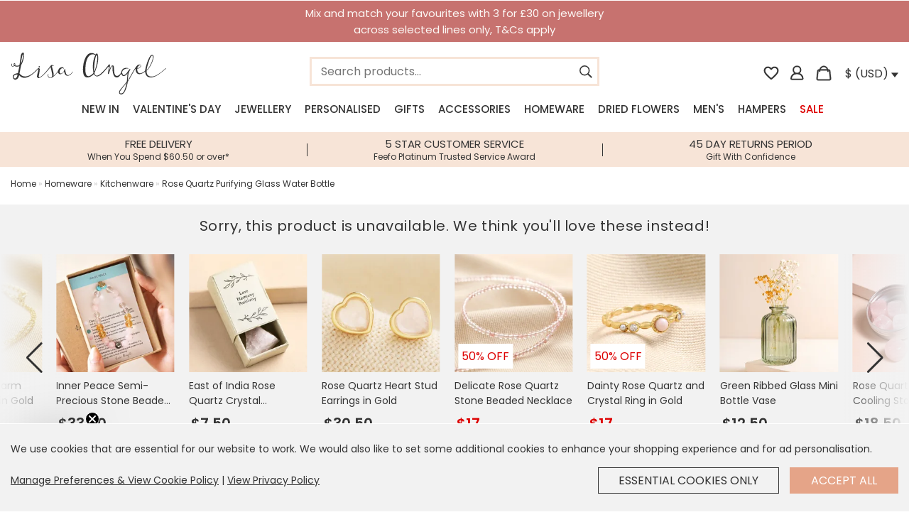

--- FILE ---
content_type: text/html; charset=utf-8
request_url: https://www.lisaangel.co.uk/rose-quartz-purifying-glass-water-bottle
body_size: 23108
content:
<!DOCTYPE html>
<html dir="ltr" lang="en">

<head>
	<meta charset="UTF-8" />
	<meta name="viewport" content="width=device-width, initial-scale=1.0 maximum-scale=1.0, user-scalable=no">
	<title>Rose Quartz Purifying Glass Water Bottle | Lisa Angel</title>
	<base href="https://www.lisaangel.co.uk/" />
			<meta name="description" content="This slim glass bottle complete with a rose quartz point would make the perfect accessory for a crystal lover. " />
		
			
			<meta property="og:title" content="Rose Quartz Purifying Glass Water Bottle" />
		
			<meta property="og:url" content="https://www.lisaangel.co.uk/rose-quartz-purifying-glass-water-bottle" />
		
			<meta property="og:description" content="This slim glass bottle complete with a rose quartz point would make the perfect accessory for a crystal lover. " />
		
			<meta property="twitter:card" content="product" />
		
			<meta property="twitter:title" content="Rose Quartz Purifying Glass Water Bottle" />
		
			<meta property="twitter:description" content="This slim glass bottle complete with a rose quartz point would make the perfect accessory for a crystal lover. " />
		
			<meta property="og:image" content="https://cdn.lisaangel.co.uk/image/cache/data/product-images/ss23/sd/rose-quartz-purifying-glass-water-bottle-0v8a0135-900x900.webp" />
		
			<meta property="twitter:image" content="https://cdn.lisaangel.co.uk/image/cache/data/product-images/ss23/sd/rose-quartz-purifying-glass-water-bottle-0v8a0135-900x900.webp" />
		
			<meta property="twitter:data1" content="$42.50" />
		
			<meta property="twitter:data1" content="$29.50" />
		
			<meta property="twitter:label1" content="Price" />
		
			<meta property="og:availability" content="Out of Stock" />
		
			<meta property="twitter:data2" content="Out of Stock" />
		
			<meta property="twitter:label2" content="Availability" />
		
		<meta property="twitter:site" content="@lisaangeluk">
		<meta property="twitter:creator" content="@lisaangeluk">
		<meta property="og:type" content="website">
		<meta property="og:site_name" content="Lisa Angel">

		<meta http-equiv="X-UA-Compatible" content="IE=edge">

		
				<link href="https://cdn.lisaangel.co.uk/image/data/zystem/favicon.png" rel="icon" />
				<link href="https://www.lisaangel.co.uk/rose-quartz-purifying-glass-water-bottle" rel="canonical" />
	
	<link rel="apple-touch-icon" href="/static/image/apple-touch-icon.png" />

	<script src="https://cdn.lisaangel.co.uk/static/javascript/sentry-8.42.0.min.js"></script>
	<script>
		Sentry.init({
			dsn: 'https://cb291bd047d04124a5414aea0068d2e4@sentry.io/1362892',
			release:"la-system@100087",			environment: "www.lisaangel.co.uk",
			ignoreErrors: [
				"Non-Error exception captured",
				"Non-Error promise rejection captured"
			],
			integrations: [
				Sentry.browserTracingIntegration(),
				Sentry.replayIntegration(),
			],
			tracesSampleRate: 0.1,
			replaysSessionSampleRate: 0.0,
			replaysOnErrorSampleRate: 0.0
		});
		const SentryReplay = Sentry.getReplay();
	</script>
	<script>
					var tq_enabled = false;
			</script>

	<script src="https://cdn.lisaangel.co.uk/static/javascript/jquery/jquery-3.5.1.min.js"></script>
	<link rel="stylesheet" type="text/css" href="https://cdn.lisaangel.co.uk/static/stylesheet/stylesheet.css?100087" />
	<link rel="stylesheet" type="text/css" href="https://cdn.lisaangel.co.uk/static/stylesheet/personalisation_slidein.css?100087" />
	
	<!-- GA v4 Analytics -->

	<script>

		window.dataLayer = window.dataLayer || [];
		function metricsV4(){dataLayer.push(arguments);}

		metricsV4('consent', 'default', {
		'ad_storage': 'denied',
		'ad_user_data': 'denied',
		'ad_personalization': 'denied',
		'analytics_storage': 'denied'
		});
	</script>
	<script>
	function grantAllGaData() {
		metricsV4('consent', 'update', {
			'ad_user_data': 'granted',
			'ad_personalization': 'granted',
			'ad_storage': 'granted',
			'analytics_storage': 'granted'
		});

	}
	
	</script>

	<script async src="https://www.googletagmanager.com/gtag/js?id=G-B8RTPSFJ44"></script>
	<script>
		window.dataLayer = window.dataLayer || [];

		function metricsV4() {
			dataLayer.push(arguments);
		}
		metricsV4('js', new Date());
		metricsV4('set', {
			cookie_flags: 'SameSite=None;Secure'
		});
		metricsV4('config', 'G-B8RTPSFJ44', {
			cookie_flags: 'SameSite=None;Secure'
		});
		metricsV4('config', 'AW-1007132345', {
			cookie_flags: 'SameSite=None;Secure'
		});

			</script>

	<script>
		var products_storage = [];
		var cart_products = [];
		var product = [];
		var overEighteenConfirmed = 0;
	</script>

	<!-- Matomo -->
	<script>
		var _paq = window._paq = window._paq || [];

					_paq.push([
									"setEcommerceView",
									"68236",
							]);
				_paq.push(['trackPageView']);
		_paq.push(['enableLinkTracking']);
		// _paq.push(['trackVisibleContentImpressions']);
		(function() {
			var u = "https://analytics.lisaangel.co.uk/";
			_paq.push(['setTrackerUrl', u + 'matomo.php']);
			_paq.push(['setSiteId', 1]);
			var d = document,
				g = d.createElement('script'),
				s = d.getElementsByTagName('script')[0];
			g.async = true;
			g.src = u + 'matomo.js';
			s.parentNode.insertBefore(g, s);
		})();
	</script>
	<!-- End Matomo Code -->

	<!-- GCP Retail --->
	<script type="text/javascript">
		const metrics_id = "1";
					const retail_experiment_id = "Solr";
			</script>
	<!-- End GCP Retail --->

	<meta name="msvalidate.01" content="0D668D40615D64EB0DEB728058A4B890" />
			<script async type="text/javascript" src="https://static.klaviyo.com/onsite/js/klaviyo.js?company_id=WJ6LQX"></script>
			
	<script>
		! function(e) {
			if (!window.pintrk) {
				window.pintrk = function() {
					window.pintrk.queue.push(Array.prototype.slice.call(arguments))
				};
				var
					n = window.pintrk;
				n.queue = [], n.version = "3.0";
				var
					t = document.createElement("script");
				t.async = !0, t.src = e;
				var
					r = document.getElementsByTagName("script")[0];
				r.parentNode.insertBefore(t, r)
			}
		}("https://s.pinimg.com/ct/core.js");
	
		if(typeof pintrk !== "undefined") {		

			
			pintrk('load', '2613904116668', {"fp_cookie":false});

			pintrk('setconsent', );
			pintrk('page');

			
		}
	


	</script>
	<noscript>
		<img height="1" width="1" style="display:none;" alt="" src="https://ct.pinterest.com/v3/?event=init&tid=2613904116668&noscript=1" />
	</noscript>

	

	
	<script src="https://www.paypal.com/sdk/js?components=buttons,applepay,googlepay,funding-eligibility&disable-funding=card&enable-funding=paylater&currency=USD&commit=false&client-id=AQvvfDJ0XcZRwRno_aRRglx6C5pXfxItGlMf9dYfIPgvDOn4OqCCs_BfFGSL4yPFKjQjx0AKSo-e5laF"></script>
	<script src="https://cdn.lisaangel.co.uk/static/javascript/checkout_v2/paypal.js?100087"></script>	
	<script src="https://applepay.cdn-apple.com/jsapi/v1/apple-pay-sdk.js" async></script>
	<script src="https://pay.google.com/gp/p/js/pay.js" async onload="onGooglePayLoaded()"></script>
	
</head>

<body  itemscope itemtype="https://schema.org/WebSite">

	<script>
		function getGooglePaymentsClient() {
			if (paymentsClient === null && typeof google !== 'undefined') {
				paymentsClient = new google.payments.api.PaymentsClient({
					environment: "PRODUCTION",
					paymentDataCallbacks: {
						onPaymentDataChanged: onPaymentDataChanged,
						onPaymentAuthorized: onPaymentAuthorized,
					},
				});
			}
			return paymentsClient;
		}
	</script>
	<div id="payment-cover" onClick="hidePaymentCover();" style="display:none">
		<div class="payment-cover-modal">
			<div class="payment-cover-logo" dir="ltr">
				<img src="/static/image/header/logo1.svg?v2" title="Lisa Angel" alt="Lisa Angel" width="220" height="59" style="filter: brightness(0) invert(1);">
			</div>
			<div class="payment-cover-message">
				Don’t see the secure payment provider? Close this overlay and try an alternative method<br /><br />
				Once completed your payment may take a few more moments to finish processing
			</div>
			<div class="payment-cover-focus-warning"></div>
			<div class="payment-cover-close">
				<span>Click to Close</span>
			</div>
			<div class="payment-cover-loader">
				<div class="payment-cover-spinner"></div>
			</div>
		</div>
	</div>

	<script>
		function showPaymentCover(){
			$("#payment-cover").show().animate({opacity: 1}, 300);
		}
		function hidePaymentCover(){
			$("#payment-cover").animate({opacity: 0}, 300, function(){ $("#payment-cover").hide(); });
			$(".payment-cover-loader").hide();
		}
	</script>

	<meta itemprop="url" content="https://www.lisaangel.co.uk/" />
	<input type="hidden" value="" id="hdnIsLogged" />
	<div id="hdnWishlist" style="display: none">{"items":[],"updatedAt":1769115418}</div>

																														<a href="3-for-30">
									<div id="sitewide_announcement" style="background-color:#c7726f;  color:#fcf8f5; " class="announcement  th_plain sz_medium" data-version="163876d734d5" data-dismiss="0">
						Mix and match your favourites with 3 for £30 on jewellery <br/> across selected lines only, T&Cs apply											</div>
									</a>
									
	
	
	
			<div class="static_notification bottom country_notification">
			<a class="close close_notification">x</a>
			<div class="notification_text">
				<p>It looks like you're in <b>United States</b>, we've set your currency to <b>US Dollar</b>.</p>
				<div class="buttons clear_after_this">
					<a class="la-button close_notification_shop_this">Shop USD $</a>
					<a class="la-button change">Change Settings</a>
				</div>
			</div>
		</div>
	<div class="cookie_bar">
	<div class="notification_text">
		<p>We use cookies that are essential for our website to work. We would also like to set some additional cookies to enhance your shopping experience and for ad personalisation.</p>
		<div class="buttons">
			<span><a class="policy_link" href="cookie-policy">Manage Preferences &amp; View Cookie Policy</a> | <a href="privacy-policy" class="policy_link">View Privacy Policy</a></span>
			<span>
				<div id="cookie_consent_revoke" class="la-button button_continue second" data-cookie_consent_action="revoke">Essential Cookies Only</div>
				<div id="cookie_consent_accept" class="la-button button_continue" data-cookie_consent_action="grant">Accept All</div>
			</span>
		</div>
	</div>
</div>

<script>
	$('html').on('click', '.cookie_bar:not(.interacted) .button_continue:not(.loading)', function(){
		let consent_type = $(this).data('cookie_consent_action')
		$('.cookie_bar').addClass('interacted');
		$(this).addClass('loading');
		setTimeout(function(){
			$('.cookie_bar').fadeOut(300);
		},1000);
		$.post('index.php?route=policy/cookie/updatePreference/all&action=' + consent_type, function(){
			
			
			if ((consent_type == 'grant') && typeof grantAllGaData === "function") { 
				grantAllGaData();
			}

			if ((updateAwinConsent === "function")) { 
				updateAwinConsent(consent_type == 'grant' ? true : false);
			}

			
		});
	});

</script>

		
	<div id="outer-container">
		<div class="inner-container">
			<header id="header2021" class="no-shadow container_2021 burger_menu_left">

				<div class="mobile_nav_toggle">
					<img src="https://cdn.lisaangel.co.uk/static/image/header/menu_icon.svg" alt="menu" id="menu_button_2021" />
				</div>

				<div class="header_logo column">
					<a href="https://www.lisaangel.co.uk/"><img src="https://cdn.lisaangel.co.uk/static/image/header/logo1.svg?v2" title="Lisa Angel" alt="Lisa Angel" width="220" height="59" /></a>
				</div>
				<div class="header_search">
										<span class="header_search_container" itemprop="potentialAction" itemscope itemtype="https://schema.org/SearchAction">
						<div class="header_search_inner">
							<input class="header_search instant_search" type="text" enterkeyhint="search" name="search" placeholder="Search products..." value="" class="header_search" itemprop="query-input" />
							<meta itemprop="target" content="https://www.lisaangel.co.uk/index.php?route=product/search&search={search}" />
							<span class="icon" id="search_icon_right">
								<img src="https://cdn.lisaangel.co.uk/static/image/header/search_icon.svg" alt="search" class="search_button" width="22" height="22" />
							</span>
						</div>
					</span>
				</div>
								<div class="header_buttons column right">

					<a id="header-wishlist-icon" class="wishlist " href="https://www.lisaangel.co.uk/wishlist">
						<span class="icon wishlist_icon">
							<svg xmlns="http://www.w3.org/2000/svg" fill="#333" viewBox="0 0 24 24">
								<path fill="none" d="M0 0h24v24H0V0z" />
								<path d="M19.66 3.99c-2.64-1.8-5.9-.96-7.66 1.1-1.76-2.06-5.02-2.91-7.66-1.1-1.4.96-2.28 2.58-2.34 4.29-.14 3.88 3.3 6.99 8.55 11.76l.1.09c.76.69 1.93.69 2.69-.01l.11-.1c5.25-4.76 8.68-7.87 8.55-11.75-.06-1.7-.94-3.32-2.34-4.28zM12.1 18.55l-.1.1-.1-.1C7.14 14.24 4 11.39 4 8.5 4 6.5 5.5 5 7.5 5c1.54 0 3.04.99 3.57 2.36h1.87C13.46 5.99 14.96 5 16.5 5c2 0 3.5 1.5 3.5 3.5 0 2.89-3.14 5.74-7.9 10.05z" />
							</svg>
						</span>
					</a>
					<span class="icon account_icon"><a href="https://www.lisaangel.co.uk/account"><img src="https://cdn.lisaangel.co.uk/static/image/header/account_iconHOLLOW.svg" alt="account" height="19" width="19" id="" /></a></span>
					<div id="cart" class="cart_slidein">
						<span class="icon cart_icon" id="cart_button"></span>
						<div class="content"></div>
					</div>
					<div id="currencySelector"><img class="currency_flag" alt="US flag" src="https://cdn.lisaangel.co.uk/static/image/flags/us.png" style="height:8px;">&nbsp;$&nbsp;(USD) <img height="14" width="10" alt="open country preferences" src="https://cdn.lisaangel.co.uk/static/image/header/down_icon.svg" /></div>
					<div id="localisation" class="section group" style="display:none;">
						<div class="span_1_of_1">
							<div class="subheader_l2">Country Preferences</div>

							<label for="">Country</label>
							<select class="geo_country_selection">
																	<option  value="AX">Aaland Islands</option>
																	<option  value="AL">Albania</option>
																	<option  value="DZ">Algeria</option>
																	<option  value="AS">American Samoa</option>
																	<option  value="AD">Andorra</option>
																	<option  value="AO">Angola</option>
																	<option  value="AI">Anguilla</option>
																	<option  value="AG">Antigua and Barbuda</option>
																	<option  value="AR">Argentina</option>
																	<option  value="AM">Armenia</option>
																	<option  value="AW">Aruba</option>
																	<option  value="AU">Australia</option>
																	<option  value="AT">Austria</option>
																	<option  value="AZ">Azerbaijan</option>
																	<option  value="BS">Bahamas</option>
																	<option  value="BH">Bahrain</option>
																	<option  value="BD">Bangladesh</option>
																	<option  value="BB">Barbados</option>
																	<option  value="BE">Belgium</option>
																	<option  value="BZ">Belize</option>
																	<option  value="BJ">Benin</option>
																	<option  value="BM">Bermuda</option>
																	<option  value="BT">Bhutan</option>
																	<option  value="BO">Bolivia</option>
																	<option  value="BQ">Bonaire, Sint Eustatius and Saba</option>
																	<option  value="BA">Bosnia and Herzegovina</option>
																	<option  value="BW">Botswana</option>
																	<option  value="BV">Bouvet Island</option>
																	<option  value="BR">Brazil</option>
																	<option  value="IO">British Indian Ocean Territory</option>
																	<option  value="BN">Brunei Darussalam</option>
																	<option  value="BG">Bulgaria</option>
																	<option  value="BF">Burkina Faso</option>
																	<option  value="BI">Burundi</option>
																	<option  value="KH">Cambodia</option>
																	<option  value="CM">Cameroon</option>
																	<option  value="CA">Canada</option>
																	<option  value="IC">Canary Islands</option>
																	<option  value="CV">Cape Verde</option>
																	<option  value="KY">Cayman Islands</option>
																	<option  value="CF">Central African Republic</option>
																	<option  value="TD">Chad</option>
																	<option  value="CL">Chile</option>
																	<option  value="CN">China</option>
																	<option  value="CX">Christmas Island</option>
																	<option  value="CC">Cocos (Keeling) Islands</option>
																	<option  value="CO">Colombia</option>
																	<option  value="KM">Comoros</option>
																	<option  value="CG">Congo</option>
																	<option  value="CK">Cook Islands</option>
																	<option  value="CR">Costa Rica</option>
																	<option  value="CI">Cote D'Ivoire</option>
																	<option  value="HR">Croatia</option>
																	<option  value="CU">Cuba</option>
																	<option  value="CW">Curacao</option>
																	<option  value="CY">Cyprus</option>
																	<option  value="CZ">Czechia</option>
																	<option  value="CD">Democratic Republic of Congo</option>
																	<option  value="DK">Denmark</option>
																	<option  value="DJ">Djibouti</option>
																	<option  value="DM">Dominica</option>
																	<option  value="DO">Dominican Republic</option>
																	<option  value="TL">East Timor</option>
																	<option  value="EC">Ecuador</option>
																	<option  value="EG">Egypt</option>
																	<option  value="SV">El Salvador</option>
																	<option  value="GQ">Equatorial Guinea</option>
																	<option  value="ER">Eritrea</option>
																	<option  value="EE">Estonia</option>
																	<option  value="ET">Ethiopia</option>
																	<option  value="FK">Falkland Islands (Malvinas)</option>
																	<option  value="FO">Faroe Islands</option>
																	<option  value="FJ">Fiji</option>
																	<option  value="FI">Finland</option>
																	<option  value="FR">France</option>
																	<option  value="GF">French Guiana</option>
																	<option  value="PF">French Polynesia</option>
																	<option  value="TF">French Southern Territories</option>
																	<option  value="GA">Gabon</option>
																	<option  value="GM">Gambia</option>
																	<option  value="GE">Georgia</option>
																	<option  value="DE">Germany</option>
																	<option  value="GH">Ghana</option>
																	<option  value="GI">Gibraltar</option>
																	<option  value="GR">Greece</option>
																	<option  value="GL">Greenland</option>
																	<option  value="GD">Grenada</option>
																	<option  value="GP">Guadeloupe</option>
																	<option  value="GU">Guam</option>
																	<option  value="GT">Guatemala</option>
																	<option  value="GG">Guernsey</option>
																	<option  value="GN">Guinea</option>
																	<option  value="GW">Guinea-Bissau</option>
																	<option  value="GY">Guyana</option>
																	<option  value="HT">Haiti</option>
																	<option  value="HM">Heard and Mc Donald Islands</option>
																	<option  value="HN">Honduras</option>
																	<option  value="HK">Hong Kong</option>
																	<option  value="HU">Hungary</option>
																	<option  value="IS">Iceland</option>
																	<option  value="IN">India</option>
																	<option  value="ID">Indonesia</option>
																	<option  value="IQ">Iraq</option>
																	<option  value="IE">Ireland</option>
																	<option  value="IL">Israel</option>
																	<option  value="IT">Italy</option>
																	<option  value="JM">Jamaica</option>
																	<option  value="JP">Japan</option>
																	<option  value="JE">Jersey</option>
																	<option  value="JO">Jordan</option>
																	<option  value="KZ">Kazakhstan</option>
																	<option  value="KE">Kenya</option>
																	<option  value="KR">Korea (South)</option>
																	<option  value="KW">Kuwait</option>
																	<option  value="KG">Kyrgyzstan</option>
																	<option  value="LA">Lao People's Democratic Republic</option>
																	<option  value="LV">Latvia</option>
																	<option  value="LB">Lebanon</option>
																	<option  value="LS">Lesotho</option>
																	<option  value="LR">Liberia</option>
																	<option  value="LY">Libyan Arab Jamahiriya</option>
																	<option  value="LI">Liechtenstein</option>
																	<option  value="LT">Lithuania</option>
																	<option  value="LU">Luxembourg</option>
																	<option  value="MO">Macao</option>
																	<option  value="MK">Macedonia</option>
																	<option  value="MG">Madagascar</option>
																	<option  value="MW">Malawi</option>
																	<option  value="MY">Malaysia</option>
																	<option  value="MV">Maldives</option>
																	<option  value="ML">Mali</option>
																	<option  value="MT">Malta</option>
																	<option  value="MH">Marshall Islands</option>
																	<option  value="MQ">Martinique</option>
																	<option  value="MR">Mauritania</option>
																	<option  value="MU">Mauritius</option>
																	<option  value="YT">Mayotte</option>
																	<option  value="MX">Mexico</option>
																	<option  value="FM">Micronesia, Federated States of</option>
																	<option  value="MD">Moldova, Republic of</option>
																	<option  value="MC">Monaco</option>
																	<option  value="MN">Mongolia</option>
																	<option  value="ME">Montenegro</option>
																	<option  value="MS">Montserrat</option>
																	<option  value="MA">Morocco</option>
																	<option  value="MZ">Mozambique</option>
																	<option  value="MM">Myanmar</option>
																	<option  value="NA">Namibia</option>
																	<option  value="NR">Nauru</option>
																	<option  value="NP">Nepal</option>
																	<option  value="NL">Netherlands</option>
																	<option  value="AN">Netherlands Antilles</option>
																	<option  value="NC">New Caledonia</option>
																	<option  value="NZ">New Zealand</option>
																	<option  value="NI">Nicaragua</option>
																	<option  value="NE">Niger</option>
																	<option  value="NG">Nigeria</option>
																	<option  value="NU">Niue</option>
																	<option  value="NF">Norfolk Island</option>
																	<option  value="KP">North Korea</option>
																	<option  value="MP">Northern Mariana Islands</option>
																	<option  value="NO">Norway</option>
																	<option  value="OM">Oman</option>
																	<option  value="PK">Pakistan</option>
																	<option  value="PW">Palau</option>
																	<option  value="PS">Palestinian Territory, Occupied</option>
																	<option  value="PA">Panama</option>
																	<option  value="PG">Papua New Guinea</option>
																	<option  value="PY">Paraguay</option>
																	<option  value="PE">Peru</option>
																	<option  value="PH">Philippines</option>
																	<option  value="PN">Pitcairn</option>
																	<option  value="PL">Poland</option>
																	<option  value="PT">Portugal</option>
																	<option  value="PR">Puerto Rico</option>
																	<option  value="QA">Qatar</option>
																	<option  value="RE">Reunion</option>
																	<option  value="RO">Romania</option>
																	<option  value="RW">Rwanda</option>
																	<option  value="KN">Saint Kitts and Nevis</option>
																	<option  value="LC">Saint Lucia</option>
																	<option  value="VC">Saint Vincent and the Grenadines</option>
																	<option  value="WS">Samoa</option>
																	<option  value="SM">San Marino</option>
																	<option  value="ST">Sao Tome and Principe</option>
																	<option  value="SA">Saudi Arabia</option>
																	<option  value="SN">Senegal</option>
																	<option  value="RS">Serbia</option>
																	<option  value="SC">Seychelles</option>
																	<option  value="SL">Sierra Leone</option>
																	<option  value="SG">Singapore</option>
																	<option  value="SK">Slovak Republic</option>
																	<option  value="SI">Slovenia</option>
																	<option  value="SB">Solomon Islands</option>
																	<option  value="ZA">South Africa</option>
																	<option  value="GS">South Georgia &amp; South Sandwich Islands</option>
																	<option  value="SS">South Sudan</option>
																	<option  value="ES">Spain</option>
																	<option  value="LK">Sri Lanka</option>
																	<option  value="BL">St. Barthelemy</option>
																	<option  value="SH">St. Helena</option>
																	<option  value="MF">St. Martin (French part)</option>
																	<option  value="PM">St. Pierre and Miquelon</option>
																	<option  value="SR">Suriname</option>
																	<option  value="SJ">Svalbard and Jan Mayen Islands</option>
																	<option  value="SZ">Swaziland</option>
																	<option  value="SE">Sweden</option>
																	<option  value="CH">Switzerland</option>
																	<option  value="TW">Taiwan</option>
																	<option  value="TJ">Tajikistan</option>
																	<option  value="TZ">Tanzania, United Republic of</option>
																	<option  value="TH">Thailand</option>
																	<option  value="TG">Togo</option>
																	<option  value="TK">Tokelau</option>
																	<option  value="TO">Tonga</option>
																	<option  value="TT">Trinidad and Tobago</option>
																	<option  value="TN">Tunisia</option>
																	<option  value="TR">Turkey</option>
																	<option  value="TM">Turkmenistan</option>
																	<option  value="TC">Turks and Caicos Islands</option>
																	<option  value="TV">Tuvalu</option>
																	<option  value="UG">Uganda</option>
																	<option  value="AE">United Arab Emirates</option>
																	<option  value="GB">United Kingdom</option>
																	<option selected="selected"  value="US">United States</option>
																	<option  value="UM">United States Minor Outlying Islands</option>
																	<option  value="UY">Uruguay</option>
																	<option  value="UZ">Uzbekistan</option>
																	<option  value="VU">Vanuatu</option>
																	<option  value="VA">Vatican City State (Holy See)</option>
																	<option  value="VE">Venezuela</option>
																	<option  value="VN">Vietnam</option>
																	<option  value="VG">Virgin Islands (British)</option>
																	<option  value="VI">Virgin Islands (U.S.)</option>
																	<option  value="WF">Wallis and Futuna Islands</option>
																	<option  value="EH">Western Sahara</option>
																	<option  value="ZM">Zambia</option>
																	<option  value="ZW">Zimbabwe</option>
															</select>

							<label for="">Currency</label>
							<select class="geo_currency_selection">
																	<option selected="selected"  value="USD">$ (USD) - US Dollar</option>
																	<option  value="GBP">£ (GBP) - British Pound Sterling</option>
															</select>

							<ul class="country_delivery_micro_info">
																	<li>free delivery when you spend $60.50</li>															</ul>
							<div class="card_container">
								<img style="height:16px; margin:7px 3px;" src="https://cdn.lisaangel.co.uk/static/image/card_logos/visa.svg" alt="visa logo" title="Visa" /><img style="height:22px; margin:4px 3px;" src="https://cdn.lisaangel.co.uk/static/image/card_logos/mastercard.svg" alt="mastercard logo" title="MasterCard" /><img style="height:18px; margin:5px 3px; " src="https://cdn.lisaangel.co.uk/static/image/card_logos/paypal.png" alt="paypal logo" title="PayPal" /><img style="height:18px; margin:6px 3px;" src="https://cdn.lisaangel.co.uk/static/image/card_logos/apple_pay.png" alt="apple pay logo" title="Apple Pay" /><img style="height:20px; margin:5px 3px;" src="https://cdn.lisaangel.co.uk/static/image/card_logos/g_pay.png" alt="g pay logo" title="G Pay" />							</div>

							<a id="geo_selection_update" onclick="$(this).addClass('loading'); rp('currency'); window.location.reload();" class="la-button update"><span class="text">Update</span></a>
							<script type="text/javascript">
								function rp(parameter) {
									var url = document.location.href;
									var urlparts = url.split('&');

									if (urlparts.length >= 2) {
										var urlBase = urlparts.shift();
										var queryString = urlparts.join("&");

										var prefix = encodeURIComponent(parameter) + '=';
										var pars = queryString.split(/[&;]/g);
										for (var i = pars.length; i-- > 0;)
											if (pars[i].lastIndexOf(prefix, 0) !== -1)
												pars.splice(i, 1);
										url = urlBase + '&' + pars.join('&');
										url = url.replace(/\?$/, "");
										window.history.replaceState('', document.title, url);
									}
									return url;
								}
							</script>
						</div>
					</div>

				</div>
			</header>

			<div class="instant_search_results_container">
				<div class="instant_search_results_bg"></div>
				<div class="instant_search_results"></div>
			</div>

			<div class="section group">
				<div class="container_2021">
					<div id="mega_menu">
						<div id="menu" class="header2021 burger_menu_left">
							<ul class="menu_top_level">
								<div class="mobile_menu_close">Menu</div>
								
																								
																	<li id="menu-1" class="new_in" tabindex="1"><a href="https://www.lisaangel.co.uk/new-in" class="nav-link new-in">New In</a>
																			</li>
																	<li id="menu-2" class="valentines_day" tabindex="2"><a href="https://www.lisaangel.co.uk/valentines-day" class="nav-link valentines-day">Valentine's Day</a>
																					<div >
												
													<ul>
														<li class="sub-link title">Shop by Category</li>
																													<li class="sub-link  has_third_level">
																<a href="https://www.lisaangel.co.uk/valentines-day/valentines-gift-ideas" class="sub-link">Valentine's Day Gifting</a>
																																	<div class="menu_third_level">
																																					<div class="menu_third_level_child">
																				<a href="dried-flowers" class="sub-link">Dried Flowers</a>
																			</div>
																																					<div class="menu_third_level_child">
																				<a href="gifts/food-drink" class="sub-link">Food &amp; Drink</a>
																			</div>
																																					<div class="menu_third_level_child">
																				<a href="valentines-day/galentines-day-collection" class="sub-link">Galentine's Day Collection</a>
																			</div>
																																					<div class="menu_third_level_child">
																				<a href="gifts/hampers" class="sub-link">Gift Hampers</a>
																			</div>
																																					<div class="menu_third_level_child">
																				<a href="gifts/gift-vouchers" class="sub-link">Gift Voucher</a>
																			</div>
																																					<div class="menu_third_level_child">
																				<a href="the-cherry-edit" class="sub-link">Mon Cherie</a>
																			</div>
																																					<div class="menu_third_level_child">
																				<a href="jewellery/personalised-jewellery" class="sub-link">Personalised Jewellery</a>
																			</div>
																																					<div class="menu_third_level_child">
																				<a href="valentines-day/cards-wrap" class="sub-link">Valentine's Cards</a>
																			</div>
																																					<div class="menu_third_level_child">
																				<a href="valentines-day/valentines-themed-homeware" class="sub-link">Valentine's Day Homeware</a>
																			</div>
																																					<div class="menu_third_level_child">
																				<a href="valentines-day/jewellery" class="sub-link">Valentine's Day Jewellery</a>
																			</div>
																																					<div class="menu_third_level_child">
																				<a href="valentines-day/gifts-for-her" class="sub-link">Valentine's Gifts for Her</a>
																			</div>
																																					<div class="menu_third_level_child">
																				<a href="valentines-day/gifts-for-him" class="sub-link">Valentine's Gifts for Him</a>
																			</div>
																																				<div class="menu_third_level_child">
																			<a href="https://www.lisaangel.co.uk/valentines-day/valentines-gift-ideas#view-all" class="sub-link">View All</a>
																		</div>
																	</div>
																															</li>
																													<li class="sub-link  ">
																<a href="https://www.lisaangel.co.uk/valentines-day/gifts-for-her" class="sub-link">Valentine's Gifts for Her</a>
																															</li>
																													<li class="sub-link  ">
																<a href="https://www.lisaangel.co.uk/valentines-day/gifts-for-him" class="sub-link">Valentine's Gifts for Him</a>
																															</li>
																													<li class="sub-link  ">
																<a href="https://www.lisaangel.co.uk/valentines-day/galentines-day-collection" class="sub-link">Galentine's Day Collection</a>
																															</li>
																													<li class="sub-link  ">
																<a href="https://www.lisaangel.co.uk/valentines-day/jewellery" class="sub-link">Valentine's Jewellery</a>
																															</li>
																													<li class="sub-link  ">
																<a href="jewellery/personalised-jewellery" class="sub-link">Personalised Jewellery</a>
																															</li>
																													<li class="sub-link  ">
																<a href="https://www.lisaangel.co.uk/valentines-day/valentines-themed-homeware" class="sub-link">Valentine's Day Homeware</a>
																															</li>
																													<li class="sub-link  ">
																<a href="the-cherry-edit" class="sub-link">Mon Cherie</a>
																															</li>
																													<li class="sub-link  ">
																<a href="all-dried-flowers" class="sub-link">Dried Flower Gifts</a>
																															</li>
																													<li class="sub-link  ">
																<a href="gifts/hampers" class="sub-link">Gift Hampers</a>
																															</li>
																													<li class="sub-link  ">
																<a href="gifts/gift-vouchers" class="sub-link">Gift Voucher</a>
																															</li>
																													<li class="sub-link  ">
																<a href="gifts/food-drink" class="sub-link">Food &amp; Drink</a>
																															</li>
																													<li class="sub-link  ">
																<a href="https://www.lisaangel.co.uk/valentines-day/cards-wrap" class="sub-link">Valentine's Day Cards</a>
																															</li>
																													<li class="sub-link  ">
																<a href="valentines-day-gift-finder" class="sub-link">Valentine's Gift Finder</a>
																															</li>
																											</ul>

												
																							</div>
																			</li>
																	<li id="menu-3" class="jewellery" tabindex="3"><a href="https://www.lisaangel.co.uk/jewellery" class="nav-link jewellery">Jewellery</a>
																					<div >
												
													<ul>
														<li class="sub-link title">Shop By Category</li>
																													<li class="sub-link  has_third_level">
																<a href="https://www.lisaangel.co.uk/jewellery/bracelets" class="sub-link">Bracelets</a>
																																	<div class="menu_third_level">
																																					<div class="menu_third_level_child">
																				<a href="https://www.lisaangel.co.uk/jewellery/bracelets/bangles" class="sub-link">Bangles</a>
																			</div>
																																					<div class="menu_third_level_child">
																				<a href="https://www.lisaangel.co.uk/jewellery/bracelets/bar" class="sub-link">Bar Bracelets</a>
																			</div>
																																					<div class="menu_third_level_child">
																				<a href="https://www.lisaangel.co.uk/jewellery/bracelets/beaded" class="sub-link">Beaded Bracelets</a>
																			</div>
																																					<div class="menu_third_level_child">
																				<a href="https://www.lisaangel.co.uk/jewellery/bracelets/charm" class="sub-link">Charm Bracelets</a>
																			</div>
																																					<div class="menu_third_level_child">
																				<a href="https://www.lisaangel.co.uk/jewellery/bracelets/friendship" class="sub-link">Friendship Bracelets</a>
																			</div>
																																					<div class="menu_third_level_child">
																				<a href="https://www.lisaangel.co.uk/jewellery/bracelets/handmade" class="sub-link">Handmade Bracelets</a>
																			</div>
																																					<div class="menu_third_level_child">
																				<a href="https://www.lisaangel.co.uk/jewellery/bracelets/heart" class="sub-link">Heart Bracelets</a>
																			</div>
																																					<div class="menu_third_level_child">
																				<a href="https://www.lisaangel.co.uk/jewellery/bracelets/initial" class="sub-link">Initial Bracelets</a>
																			</div>
																																					<div class="menu_third_level_child">
																				<a href="https://www.lisaangel.co.uk/jewellery/bracelets/name" class="sub-link">Name Bracelets</a>
																			</div>
																																					<div class="menu_third_level_child">
																				<a href="https://www.lisaangel.co.uk/jewellery/bracelets/pearl" class="sub-link">Pearl Bracelets</a>
																			</div>
																																					<div class="menu_third_level_child">
																				<a href="https://www.lisaangel.co.uk/jewellery/bracelets/sterling-silver" class="sub-link">Sterling Silver Bracelets</a>
																			</div>
																																				<div class="menu_third_level_child">
																			<a href="https://www.lisaangel.co.uk/jewellery/bracelets#view-all" class="sub-link">View All</a>
																		</div>
																	</div>
																															</li>
																													<li class="sub-link  has_third_level">
																<a href="https://www.lisaangel.co.uk/jewellery/necklaces" class="sub-link">Necklaces</a>
																																	<div class="menu_third_level">
																																					<div class="menu_third_level_child">
																				<a href="https://www.lisaangel.co.uk/jewellery/necklaces/long" class="sub-link">Long Necklaces</a>
																			</div>
																																					<div class="menu_third_level_child">
																				<a href="https://www.lisaangel.co.uk/jewellery/necklaces/bar" class="sub-link">Bar Necklaces</a>
																			</div>
																																					<div class="menu_third_level_child">
																				<a href="https://www.lisaangel.co.uk/jewellery/necklaces/beaded" class="sub-link">Beaded Necklaces</a>
																			</div>
																																					<div class="menu_third_level_child">
																				<a href="https://www.lisaangel.co.uk/jewellery/necklaces/birth-flower" class="sub-link">Birth Flower Necklaces</a>
																			</div>
																																					<div class="menu_third_level_child">
																				<a href="https://www.lisaangel.co.uk/jewellery/necklaces/birthstone" class="sub-link">Birthstone Necklaces</a>
																			</div>
																																					<div class="menu_third_level_child">
																				<a href="https://www.lisaangel.co.uk/jewellery/necklaces/family" class="sub-link">Family Necklaces</a>
																			</div>
																																					<div class="menu_third_level_child">
																				<a href="https://www.lisaangel.co.uk/jewellery/necklaces/heart" class="sub-link">Heart Necklaces</a>
																			</div>
																																					<div class="menu_third_level_child">
																				<a href="https://www.lisaangel.co.uk/jewellery/necklaces/initial" class="sub-link">Initial Necklaces</a>
																			</div>
																																					<div class="menu_third_level_child">
																				<a href="https://www.lisaangel.co.uk/jewellery/necklaces/layered" class="sub-link">Layered Necklaces</a>
																			</div>
																																					<div class="menu_third_level_child">
																				<a href="https://www.lisaangel.co.uk/jewellery/necklaces/name" class="sub-link">Name Necklaces</a>
																			</div>
																																					<div class="menu_third_level_child">
																				<a href="https://www.lisaangel.co.uk/jewellery/necklaces/pearls" class="sub-link">Pearl Necklaces</a>
																			</div>
																																					<div class="menu_third_level_child">
																				<a href="https://www.lisaangel.co.uk/jewellery/necklaces/pendant" class="sub-link">Pendant Necklaces</a>
																			</div>
																																					<div class="menu_third_level_child">
																				<a href="https://www.lisaangel.co.uk/jewellery/necklaces/statement" class="sub-link">Statement Necklaces</a>
																			</div>
																																					<div class="menu_third_level_child">
																				<a href="https://www.lisaangel.co.uk/jewellery/necklaces/sterling-silver" class="sub-link">Sterling Silver Necklaces</a>
																			</div>
																																					<div class="menu_third_level_child">
																				<a href="https://www.lisaangel.co.uk/jewellery/necklaces/chains" class="sub-link">Chain Necklaces </a>
																			</div>
																																				<div class="menu_third_level_child">
																			<a href="https://www.lisaangel.co.uk/jewellery/necklaces#view-all" class="sub-link">View All</a>
																		</div>
																	</div>
																															</li>
																													<li class="sub-link  has_third_level">
																<a href="https://www.lisaangel.co.uk/jewellery/earrings" class="sub-link">Earrings</a>
																																	<div class="menu_third_level">
																																					<div class="menu_third_level_child">
																				<a href="https://www.lisaangel.co.uk/jewellery/earrings/single-piercings" class="sub-link">Cartilage Piercing Earrings</a>
																			</div>
																																					<div class="menu_third_level_child">
																				<a href="https://www.lisaangel.co.uk/jewellery/earrings/drop" class="sub-link">Drop Earrings</a>
																			</div>
																																					<div class="menu_third_level_child">
																				<a href="https://www.lisaangel.co.uk/jewellery/earrings/ear-cuffs" class="sub-link">Ear Cuffs</a>
																			</div>
																																					<div class="menu_third_level_child">
																				<a href="https://www.lisaangel.co.uk/jewellery/earrings/hoop" class="sub-link">Hoop Earrings</a>
																			</div>
																																					<div class="menu_third_level_child">
																				<a href="https://www.lisaangel.co.uk/jewellery/earrings/huggie-hoop" class="sub-link">Huggie Hoop Earrings</a>
																			</div>
																																					<div class="menu_third_level_child">
																				<a href="https://www.lisaangel.co.uk/jewellery/earrings/hypoallergenic" class="sub-link">Hypoallergenic Earrings</a>
																			</div>
																																					<div class="menu_third_level_child">
																				<a href="https://www.lisaangel.co.uk/jewellery/earrings/statement" class="sub-link">Statement Earrings</a>
																			</div>
																																					<div class="menu_third_level_child">
																				<a href="https://www.lisaangel.co.uk/jewellery/earrings/sterling-silver" class="sub-link">Sterling Silver Earrings</a>
																			</div>
																																					<div class="menu_third_level_child">
																				<a href="https://www.lisaangel.co.uk/jewellery/earrings/stud" class="sub-link">Stud Earrings</a>
																			</div>
																																				<div class="menu_third_level_child">
																			<a href="https://www.lisaangel.co.uk/jewellery/earrings#view-all" class="sub-link">View All</a>
																		</div>
																	</div>
																															</li>
																													<li class="sub-link  has_third_level">
																<a href="https://www.lisaangel.co.uk/jewellery/rings" class="sub-link">Rings</a>
																																	<div class="menu_third_level">
																																					<div class="menu_third_level_child">
																				<a href="https://www.lisaangel.co.uk/jewellery/rings/adjustable" class="sub-link">Adjustable Rings</a>
																			</div>
																																					<div class="menu_third_level_child">
																				<a href="https://www.lisaangel.co.uk/jewellery/rings/everyday" class="sub-link">Everyday Rings</a>
																			</div>
																																					<div class="menu_third_level_child">
																				<a href="https://www.lisaangel.co.uk/jewellery/rings/statement" class="sub-link">Statement Rings</a>
																			</div>
																																					<div class="menu_third_level_child">
																				<a href="https://www.lisaangel.co.uk/jewellery/rings/sterling-silver" class="sub-link">Sterling Silver Rings</a>
																			</div>
																																				<div class="menu_third_level_child">
																			<a href="https://www.lisaangel.co.uk/jewellery/rings#view-all" class="sub-link">View All</a>
																		</div>
																	</div>
																															</li>
																													<li class="sub-link  ">
																<a href="https://www.lisaangel.co.uk/jewellery/anklets" class="sub-link">Anklets</a>
																															</li>
																													<li class="sub-link  ">
																<a href="https://www.lisaangel.co.uk/jewellery/charms-chains-pins" class="sub-link">Charms, Chains &amp; Pins</a>
																															</li>
																													<li class="sub-link  has_third_level">
																<a href="https://www.lisaangel.co.uk/jewellery/storage" class="sub-link">Jewellery Storage</a>
																																	<div class="menu_third_level">
																																					<div class="menu_third_level_child">
																				<a href="https://www.lisaangel.co.uk/jewellery/storage/ring-holders" class="sub-link">Ring Holders</a>
																			</div>
																																					<div class="menu_third_level_child">
																				<a href="https://www.lisaangel.co.uk/jewellery/storage/boxes" class="sub-link">Jewellery Boxes</a>
																			</div>
																																					<div class="menu_third_level_child">
																				<a href="https://www.lisaangel.co.uk/jewellery/storage/stands" class="sub-link">Jewellery Stands</a>
																			</div>
																																					<div class="menu_third_level_child">
																				<a href="https://www.lisaangel.co.uk/jewellery/storage/travel-cases" class="sub-link">Travel Jewellery Cases</a>
																			</div>
																																					<div class="menu_third_level_child">
																				<a href="https://www.lisaangel.co.uk/jewellery/storage/trinket-dishes" class="sub-link">Trinket Dishes</a>
																			</div>
																																				<div class="menu_third_level_child">
																			<a href="https://www.lisaangel.co.uk/jewellery/storage#view-all" class="sub-link">View All</a>
																		</div>
																	</div>
																															</li>
																											</ul>

												
													<ul>
														<li class="sub-link title">Shop By Collection</li>
																													<li class="sub-link  has_third_level">
																<a href="https://www.lisaangel.co.uk/jewellery/personalised-jewellery" class="sub-link">Personalised Jewellery</a>
																																	<div class="menu_third_level">
																																					<div class="menu_third_level_child">
																				<a href="https://www.lisaangel.co.uk/jewellery/personalised-jewellery/friendship-bracelets" class="sub-link">Personalised Friendship Bracelets</a>
																			</div>
																																					<div class="menu_third_level_child">
																				<a href="https://www.lisaangel.co.uk/jewellery/personalised-jewellery/gold" class="sub-link">Personalised Gold Jewellery</a>
																			</div>
																																					<div class="menu_third_level_child">
																				<a href="https://www.lisaangel.co.uk/jewellery/personalised-jewellery/silver" class="sub-link">Personalised Silver Jewellery</a>
																			</div>
																																					<div class="menu_third_level_child">
																				<a href="https://www.lisaangel.co.uk/jewellery/personalised-jewellery/blackened-engraved" class="sub-link">Blackened Engraved Jewellery</a>
																			</div>
																																					<div class="menu_third_level_child">
																				<a href="https://www.lisaangel.co.uk/jewellery/personalised-jewellery/blackened-hand-stamped" class="sub-link">Blackened Hand Stamped Jewellery</a>
																			</div>
																																					<div class="menu_third_level_child">
																				<a href="https://www.lisaangel.co.uk/jewellery/personalised-jewellery/clean-engraved" class="sub-link">Clean Engraved Jewellery</a>
																			</div>
																																					<div class="menu_third_level_child">
																				<a href="https://www.lisaangel.co.uk/jewellery/personalised-jewellery/engraved" class="sub-link">Engraved Jewellery</a>
																			</div>
																																					<div class="menu_third_level_child">
																				<a href="https://www.lisaangel.co.uk/jewellery/personalised-jewellery/hand-stamped" class="sub-link">Hand Stamped Jewellery</a>
																			</div>
																																					<div class="menu_third_level_child">
																				<a href="https://www.lisaangel.co.uk/jewellery/personalised-jewellery/bracelets" class="sub-link">Personalised Bracelets &amp; Bangles</a>
																			</div>
																																					<div class="menu_third_level_child">
																				<a href="https://www.lisaangel.co.uk/jewellery/personalised-jewellery/necklaces" class="sub-link">Personalised Necklaces</a>
																			</div>
																																					<div class="menu_third_level_child">
																				<a href="https://www.lisaangel.co.uk/jewellery/personalised-jewellery/mens" class="sub-link">Personalised Jewellery for Him</a>
																			</div>
																																				<div class="menu_third_level_child">
																			<a href="https://www.lisaangel.co.uk/jewellery/personalised-jewellery#view-all" class="sub-link">View All</a>
																		</div>
																	</div>
																															</li>
																													<li class="sub-link  ">
																<a href="https://www.lisaangel.co.uk/jewellery/stainless-steel-jewellery" class="sub-link">Stainless Steel Jewellery </a>
																															</li>
																													<li class="sub-link  ">
																<a href="https://www.lisaangel.co.uk/jewellery/sterling-silver" class="sub-link">Sterling Silver Jewellery</a>
																															</li>
																													<li class="sub-link  ">
																<a href="https://www.lisaangel.co.uk/jewellery/silver" class="sub-link">Silver Jewellery</a>
																															</li>
																													<li class="sub-link  ">
																<a href="https://www.lisaangel.co.uk/jewellery/gold" class="sub-link">Gold Jewellery</a>
																															</li>
																													<li class="sub-link  ">
																<a href="https://www.lisaangel.co.uk/jewellery/rose-gold" class="sub-link">Rose Gold Jewellery</a>
																															</li>
																											</ul>

												
													<ul>
														<li class="sub-link title">Jewellery Edits</li>
																													<li class="sub-link  ">
																<a href="https://www.lisaangel.co.uk/jewellery/ss26-jewellery" class="sub-link">New Season Jewellery</a>
																															</li>
																													<li class="sub-link  ">
																<a href="https://www.lisaangel.co.uk/jewellery/beach" class="sub-link">Beach Jewellery</a>
																															</li>
																													<li class="sub-link  ">
																<a href="https://www.lisaangel.co.uk/jewellery/waterproof-jewellery" class="sub-link">Waterproof Jewellery </a>
																															</li>
																													<li class="sub-link  ">
																<a href="https://www.lisaangel.co.uk/jewellery/pearls" class="sub-link">Pearl Jewellery</a>
																															</li>
																													<li class="sub-link  ">
																<a href="https://www.lisaangel.co.uk/jewellery/birth-flower" class="sub-link">Birth Flower Jewellery </a>
																															</li>
																													<li class="sub-link  ">
																<a href="https://www.lisaangel.co.uk/jewellery/birthstone-jewellery" class="sub-link">Birthstone Jewellery</a>
																															</li>
																													<li class="sub-link  ">
																<a href="https://www.lisaangel.co.uk/jewellery/childrens" class="sub-link">Children's Jewellery</a>
																															</li>
																											</ul>

												
																							</div>
																			</li>
																	<li id="menu-4" class="personalised" tabindex="4"><a href="https://www.lisaangel.co.uk/personalised" class="nav-link personalised">Personalised</a>
																					<div class="megamenu_images_replace">
												
													<ul>
														<li class="sub-link title">Shop By Category</li>
																													<li class="sub-link  ">
																<a href="gifts/personalised" class="sub-link">View All Personalised</a>
																															</li>
																													<li class="sub-link  ">
																<a href="jewellery/personalised-jewellery" class="sub-link">Jewellery</a>
																															</li>
																													<li class="sub-link  ">
																<a href="accessories/personalised" class="sub-link">Accessories</a>
																															</li>
																													<li class="sub-link  ">
																<a href="gifts/personalised/homeware" class="sub-link">Homeware</a>
																															</li>
																													<li class="sub-link  ">
																<a href="gifts/personalised" class="sub-link">Gifts</a>
																															</li>
																													<li class="sub-link  ">
																<a href="bespoke-personalisations" class="sub-link">Bespoke</a>
																															</li>
																											</ul>

												
																									<div class="megamenu_subcategory_images">
																													<div class="megamenu_subcategory_image_block">
																<a href="gifts/personalised">
																	<div class="megamenu_subcategory_img" style="background-image:url('https://cdn.lisaangel.co.uk/image/cache/data/categories/personalised/personalised-charm-and-ribbon-bookmark-0v8a9249-2-600x400.jpg');"></div>
																	<div class="megamenu_subcategory_name">View All Personalised</div>
																</a>
															</div>
																													<div class="megamenu_subcategory_image_block">
																<a href="jewellery/personalised-jewellery">
																	<div class="megamenu_subcategory_img" style="background-image:url('https://cdn.lisaangel.co.uk/image/cache/data/product-images/ss22/hm-ss22/necklaces/model-shots/personalised-mixed-metal-triple-heart-necklace-0v8a9991-copy-600x400.jpeg');"></div>
																	<div class="megamenu_subcategory_name">Jewellery</div>
																</a>
															</div>
																													<div class="megamenu_subcategory_image_block">
																<a href="accessories/personalised">
																	<div class="megamenu_subcategory_img" style="background-image:url('https://cdn.lisaangel.co.uk/image/cache/data/categories/personalised/personalised-velvet-round-travel-jewellery-case-0v8a0424-900x900-1--600x400.jpeg');"></div>
																	<div class="megamenu_subcategory_name">Accessories</div>
																</a>
															</div>
																													<div class="megamenu_subcategory_image_block">
																<a href="gifts/personalised/homeware">
																	<div class="megamenu_subcategory_img" style="background-image:url('https://cdn.lisaangel.co.uk/image/cache/data/categories/personalised/personalised-name-pizza-board-cutter-set-4x3a7946-900x900-600x400.jpeg');"></div>
																	<div class="megamenu_subcategory_name">Homeware</div>
																</a>
															</div>
																													<div class="megamenu_subcategory_image_block">
																<a href="gifts/personalised">
																	<div class="megamenu_subcategory_img" style="background-image:url('https://cdn.lisaangel.co.uk/image/cache/data/categories/personalised/o21a2779-copy-329x329-600x400.jpeg');"></div>
																	<div class="megamenu_subcategory_name">Gifts</div>
																</a>
															</div>
																													<div class="megamenu_subcategory_image_block">
																<a href="bespoke-personalisations">
																	<div class="megamenu_subcategory_img" style="background-image:url('https://cdn.lisaangel.co.uk/image/cache/data/promo/navigation-imagery/bespoke-category-image-min-600x400.jpg');"></div>
																	<div class="megamenu_subcategory_name">Bespoke</div>
																</a>
															</div>
																											</div>
																							</div>
																			</li>
																	<li id="menu-5" class="gifts" tabindex="5"><a href="https://www.lisaangel.co.uk/gifts" class="nav-link gifts">Gifts</a>
																					<div >
												
													<ul>
														<li class="sub-link title">Shop By Recipient</li>
																													<li class="sub-link  has_third_level">
																<a href="https://www.lisaangel.co.uk/gifts/for-her" class="sub-link">Gifts for Her</a>
																																	<div class="menu_third_level">
																																					<div class="menu_third_level_child">
																				<a href="https://www.lisaangel.co.uk/gifts/for-her/aunts" class="sub-link">Gifts for Aunts </a>
																			</div>
																																					<div class="menu_third_level_child">
																				<a href="https://www.lisaangel.co.uk/gifts/for-her/grandma" class="sub-link">Gifts For Grandma</a>
																			</div>
																																					<div class="menu_third_level_child">
																				<a href="https://www.lisaangel.co.uk/gifts/for-her/mum" class="sub-link">Gifts For Mum</a>
																			</div>
																																					<div class="menu_third_level_child">
																				<a href="https://www.lisaangel.co.uk/gifts/for-her/nieces" class="sub-link">Gifts for Nieces </a>
																			</div>
																																					<div class="menu_third_level_child">
																				<a href="https://www.lisaangel.co.uk/gifts/for-her/wife" class="sub-link">Gifts For Wife</a>
																			</div>
																																					<div class="menu_third_level_child">
																				<a href="https://www.lisaangel.co.uk/gifts/for-her/sisters" class="sub-link">Gifts For Sisters</a>
																			</div>
																																					<div class="menu_third_level_child">
																				<a href="https://www.lisaangel.co.uk/gifts/for-her/girlfriend" class="sub-link">Gifts For Girlfriend</a>
																			</div>
																																				<div class="menu_third_level_child">
																			<a href="https://www.lisaangel.co.uk/gifts/for-her#view-all" class="sub-link">View All</a>
																		</div>
																	</div>
																															</li>
																													<li class="sub-link  has_third_level">
																<a href="https://www.lisaangel.co.uk/gifts/for-him" class="sub-link">Gifts for Him</a>
																																	<div class="menu_third_level">
																																					<div class="menu_third_level_child">
																				<a href="https://www.lisaangel.co.uk/gifts/for-him/boyfriend" class="sub-link">Gifts for Boyfriend</a>
																			</div>
																																					<div class="menu_third_level_child">
																				<a href="https://www.lisaangel.co.uk/gifts/for-him/dad" class="sub-link">Gifts for Dad</a>
																			</div>
																																					<div class="menu_third_level_child">
																				<a href="https://www.lisaangel.co.uk/gifts/for-him/grandad" class="sub-link">Gifts for Grandad</a>
																			</div>
																																					<div class="menu_third_level_child">
																				<a href="https://www.lisaangel.co.uk/gifts/for-him/husband" class="sub-link">Gifts for Husband</a>
																			</div>
																																					<div class="menu_third_level_child">
																				<a href="gifts/for-teenagers/boys" class="sub-link">Gifts for Teenage Boys</a>
																			</div>
																																				<div class="menu_third_level_child">
																			<a href="https://www.lisaangel.co.uk/gifts/for-him#view-all" class="sub-link">View All</a>
																		</div>
																	</div>
																															</li>
																													<li class="sub-link  ">
																<a href="https://www.lisaangel.co.uk/gifts/for-friends" class="sub-link">Gifts For Friends</a>
																															</li>
																													<li class="sub-link  ">
																<a href="https://www.lisaangel.co.uk/gifts/for-couples" class="sub-link">Gifts For Couples</a>
																															</li>
																													<li class="sub-link  ">
																<a href="https://www.lisaangel.co.uk/gifts/for-kids" class="sub-link">Gifts For Kids</a>
																															</li>
																													<li class="sub-link  ">
																<a href="https://www.lisaangel.co.uk/gifts/for-teenagers" class="sub-link">Gifts For Teenagers</a>
																															</li>
																													<li class="sub-link  ">
																<a href="gifts/for-her/mum" class="sub-link">Gifts for Mum</a>
																															</li>
																													<li class="sub-link  ">
																<a href="gifts/for-him/dad" class="sub-link">Gifts for Dad</a>
																															</li>
																											</ul>

												
													<ul>
														<li class="sub-link title">Shop By Occasion</li>
																													<li class="sub-link  ">
																<a href="valentines-day" class="sub-link">Valentine's Day</a>
																															</li>
																													<li class="sub-link  has_third_level">
																<a href="https://www.lisaangel.co.uk/gifts/wedding-decor-gifts" class="sub-link">Weddings</a>
																																	<div class="menu_third_level">
																																					<div class="menu_third_level_child">
																				<a href="https://www.lisaangel.co.uk/gifts/wedding-decor-gifts/bridal-jewellery" class="sub-link">Bridal Jewellery</a>
																			</div>
																																					<div class="menu_third_level_child">
																				<a href="https://www.lisaangel.co.uk/gifts/wedding-decor-gifts/bridesmaid-gifts" class="sub-link">Bridesmaid Gifts</a>
																			</div>
																																					<div class="menu_third_level_child">
																				<a href="https://www.lisaangel.co.uk/gifts/wedding-decor-gifts/for-the-couple" class="sub-link">Gifts for the Couple</a>
																			</div>
																																					<div class="menu_third_level_child">
																				<a href="https://www.lisaangel.co.uk/gifts/wedding-decor-gifts/groomsmen-gifts" class="sub-link">Groomsmen Gifts</a>
																			</div>
																																					<div class="menu_third_level_child">
																				<a href="https://www.lisaangel.co.uk/gifts/wedding-decor-gifts/wedding-accessories" class="sub-link">Wedding Accessories</a>
																			</div>
																																					<div class="menu_third_level_child">
																				<a href="https://www.lisaangel.co.uk/gifts/wedding-decor-gifts/wedding-decor" class="sub-link">Wedding Décor</a>
																			</div>
																																					<div class="menu_third_level_child">
																				<a href="https://www.lisaangel.co.uk/gifts/wedding-decor-gifts/wedding-favours" class="sub-link">Wedding Favours</a>
																			</div>
																																				<div class="menu_third_level_child">
																			<a href="https://www.lisaangel.co.uk/gifts/wedding-decor-gifts#view-all" class="sub-link">View All</a>
																		</div>
																	</div>
																															</li>
																													<li class="sub-link  has_third_level">
																<a href="https://www.lisaangel.co.uk/gifts/birthday" class="sub-link">Birthday Gifts</a>
																																	<div class="menu_third_level">
																																					<div class="menu_third_level_child">
																				<a href="https://www.lisaangel.co.uk/gifts/birthday/for-her" class="sub-link">Birthday Gifts For Her</a>
																			</div>
																																					<div class="menu_third_level_child">
																				<a href="https://www.lisaangel.co.uk/gifts/birthday/for-him" class="sub-link">Birthday Gifts For Him</a>
																			</div>
																																					<div class="menu_third_level_child">
																				<a href="https://www.lisaangel.co.uk/gifts/birthday/1st-birthday" class="sub-link">1st Birthday Gifts</a>
																			</div>
																																					<div class="menu_third_level_child">
																				<a href="https://www.lisaangel.co.uk/gifts/birthday/16th-birthday" class="sub-link">16th Birthday Gifts</a>
																			</div>
																																					<div class="menu_third_level_child">
																				<a href="https://www.lisaangel.co.uk/gifts/birthday/18th-birthday" class="sub-link">18th Birthday Gifts</a>
																			</div>
																																					<div class="menu_third_level_child">
																				<a href="https://www.lisaangel.co.uk/gifts/birthday/21st-birthday" class="sub-link">21st Birthday Gifts</a>
																			</div>
																																					<div class="menu_third_level_child">
																				<a href="https://www.lisaangel.co.uk/gifts/birthday/30th-birthday" class="sub-link">30th Birthday Gifts</a>
																			</div>
																																					<div class="menu_third_level_child">
																				<a href="https://www.lisaangel.co.uk/gifts/birthday/40th-birthday" class="sub-link">40th Birthday Gifts</a>
																			</div>
																																					<div class="menu_third_level_child">
																				<a href="https://www.lisaangel.co.uk/gifts/birthday/50th-birthday" class="sub-link">50th Birthday Gifts</a>
																			</div>
																																					<div class="menu_third_level_child">
																				<a href="https://www.lisaangel.co.uk/gifts/birthday/60th-birthday" class="sub-link">60th Birthday Gifts</a>
																			</div>
																																				<div class="menu_third_level_child">
																			<a href="https://www.lisaangel.co.uk/gifts/birthday#view-all" class="sub-link">View All</a>
																		</div>
																	</div>
																															</li>
																													<li class="sub-link  ">
																<a href="https://www.lisaangel.co.uk/gifts/housewarming" class="sub-link">Housewarming Gifts</a>
																															</li>
																													<li class="sub-link  ">
																<a href="https://www.lisaangel.co.uk/gifts/sympathy" class="sub-link">Sympathy Gifts</a>
																															</li>
																													<li class="sub-link  ">
																<a href="https://www.lisaangel.co.uk/gifts/thank-you" class="sub-link">Thank You Gifts</a>
																															</li>
																													<li class="sub-link  ">
																<a href="https://www.lisaangel.co.uk/gifts/baby-shower" class="sub-link">Baby Shower Gifts</a>
																															</li>
																													<li class="sub-link  ">
																<a href="https://www.lisaangel.co.uk/gifts/good-luck" class="sub-link">Good Luck Gifts</a>
																															</li>
																													<li class="sub-link  has_third_level">
																<a href="https://www.lisaangel.co.uk/gifts/cards" class="sub-link">Greetings Cards</a>
																																	<div class="menu_third_level">
																																					<div class="menu_third_level_child">
																				<a href="https://www.lisaangel.co.uk/gifts/cards/anniversary" class="sub-link">Anniversary Cards</a>
																			</div>
																																					<div class="menu_third_level_child">
																				<a href="https://www.lisaangel.co.uk/gifts/cards/birthday" class="sub-link">Birthday Cards</a>
																			</div>
																																					<div class="menu_third_level_child">
																				<a href="christmas/cards" class="sub-link">Christmas Cards</a>
																			</div>
																																					<div class="menu_third_level_child">
																				<a href="https://www.lisaangel.co.uk/gifts/cards/thank-you" class="sub-link">Thank You Cards</a>
																			</div>
																																					<div class="menu_third_level_child">
																				<a href="https://www.lisaangel.co.uk/gifts/cards/wedding" class="sub-link">Wedding Cards</a>
																			</div>
																																				<div class="menu_third_level_child">
																			<a href="https://www.lisaangel.co.uk/gifts/cards#view-all" class="sub-link">View All</a>
																		</div>
																	</div>
																															</li>
																											</ul>

												
													<ul>
														<li class="sub-link title">Shop By Category</li>
																													<li class="sub-link  ">
																<a href="gifts/gifts-under-10" class="sub-link">Gifts Under £10</a>
																															</li>
																													<li class="sub-link  ">
																<a href="gifts/gifts-under-20" class="sub-link">Gifts Under £20</a>
																															</li>
																													<li class="sub-link  ">
																<a href="https://www.lisaangel.co.uk/gifts/next-day-delivery" class="sub-link">Next Day Delivery Gifts </a>
																															</li>
																													<li class="sub-link  ">
																<a href="https://www.lisaangel.co.uk/gifts/gift-vouchers" class="sub-link">Gift Vouchers</a>
																															</li>
																											</ul>

												
													<ul>
														<li class="sub-link title">Shop By Interest</li>
																													<li class="sub-link  ">
																<a href="https://www.lisaangel.co.uk/gifts/lisa-loves" class="sub-link">Lisa Loves</a>
																															</li>
																													<li class="sub-link  ">
																<a href="bees" class="sub-link">Bee Gifts</a>
																															</li>
																													<li class="sub-link  ">
																<a href="https://www.lisaangel.co.uk/gifts/hampers" class="sub-link">Gift Hampers</a>
																															</li>
																													<li class="sub-link  ">
																<a href="https://www.lisaangel.co.uk/gifts/food-drink" class="sub-link">Food &amp; Drink Gifts</a>
																															</li>
																													<li class="sub-link  has_third_level">
																<a href="https://www.lisaangel.co.uk/gifts/zodiac-gifts" class="sub-link">Zodiac Gifts</a>
																																	<div class="menu_third_level">
																																					<div class="menu_third_level_child">
																				<a href="https://www.lisaangel.co.uk/gifts/zodiac-gifts/aquarius-gifts" class="sub-link">Aquarius Gifts</a>
																			</div>
																																					<div class="menu_third_level_child">
																				<a href="https://www.lisaangel.co.uk/gifts/zodiac-gifts/aries-gifts" class="sub-link">Aries Gifts</a>
																			</div>
																																					<div class="menu_third_level_child">
																				<a href="https://www.lisaangel.co.uk/gifts/zodiac-gifts/pisces-gifts" class="sub-link">Pisces Gifts</a>
																			</div>
																																					<div class="menu_third_level_child">
																				<a href="https://www.lisaangel.co.uk/gifts/zodiac-gifts/taurus" class="sub-link">Taurus Gifts</a>
																			</div>
																																					<div class="menu_third_level_child">
																				<a href="https://www.lisaangel.co.uk/gifts/zodiac-gifts/gemini-gifts" class="sub-link">Gemini Gifts</a>
																			</div>
																																					<div class="menu_third_level_child">
																				<a href="https://www.lisaangel.co.uk/gifts/zodiac-gifts/cancer-gifts" class="sub-link">Cancer Gifts</a>
																			</div>
																																					<div class="menu_third_level_child">
																				<a href="https://www.lisaangel.co.uk/gifts/zodiac-gifts/leo-gifts" class="sub-link">Leo Gifts </a>
																			</div>
																																					<div class="menu_third_level_child">
																				<a href="https://www.lisaangel.co.uk/gifts/zodiac-gifts/virgo-gifts" class="sub-link">Virgo Gifts</a>
																			</div>
																																					<div class="menu_third_level_child">
																				<a href="https://www.lisaangel.co.uk/gifts/zodiac-gifts/libra-gifts" class="sub-link">Libra Gifts</a>
																			</div>
																																					<div class="menu_third_level_child">
																				<a href="https://www.lisaangel.co.uk/gifts/zodiac-gifts/scorpio-gifts" class="sub-link">Scorpio Gifts</a>
																			</div>
																																					<div class="menu_third_level_child">
																				<a href="https://www.lisaangel.co.uk/gifts/zodiac-gifts/sagittarius-gifts" class="sub-link">Sagittarius Gifts</a>
																			</div>
																																					<div class="menu_third_level_child">
																				<a href="https://www.lisaangel.co.uk/gifts/zodiac-gifts/capricorn-gifts" class="sub-link">Capricorn Gifts</a>
																			</div>
																																				<div class="menu_third_level_child">
																			<a href="https://www.lisaangel.co.uk/gifts/zodiac-gifts#view-all" class="sub-link">View All</a>
																		</div>
																	</div>
																															</li>
																													<li class="sub-link  ">
																<a href="https://www.lisaangel.co.uk/gifts/dinosaur" class="sub-link">Dinosaur Gifts</a>
																															</li>
																													<li class="sub-link  ">
																<a href="birth-flowers" class="sub-link">Birth Flower Gifts</a>
																															</li>
																											</ul>

												
																							</div>
																			</li>
																	<li id="menu-6" class="accessories" tabindex="6"><a href="https://www.lisaangel.co.uk/accessories" class="nav-link accessories">Accessories</a>
																					<div >
												
													<ul>
														<li class="sub-link title">Shop By Category</li>
																													<li class="sub-link  ">
																<a href="https://www.lisaangel.co.uk/accessories/hats-gloves" class="sub-link">Hats &amp; Gloves</a>
																															</li>
																													<li class="sub-link  has_third_level">
																<a href="https://www.lisaangel.co.uk/accessories/scarves" class="sub-link">Scarves</a>
																																	<div class="menu_third_level">
																																					<div class="menu_third_level_child">
																				<a href="https://www.lisaangel.co.uk/accessories/scarves/personalised-scarves" class="sub-link">Personalised Scarves</a>
																			</div>
																																					<div class="menu_third_level_child">
																				<a href="https://www.lisaangel.co.uk/accessories/scarves/summer" class="sub-link">Summer Scarves</a>
																			</div>
																																					<div class="menu_third_level_child">
																				<a href="https://www.lisaangel.co.uk/accessories/scarves/winter" class="sub-link">Winter Scarves</a>
																			</div>
																																				<div class="menu_third_level_child">
																			<a href="https://www.lisaangel.co.uk/accessories/scarves#view-all" class="sub-link">View All</a>
																		</div>
																	</div>
																															</li>
																													<li class="sub-link  has_third_level">
																<a href="https://www.lisaangel.co.uk/accessories/bags-purses" class="sub-link">Bags &amp; Purses</a>
																																	<div class="menu_third_level">
																																					<div class="menu_third_level_child">
																				<a href="https://www.lisaangel.co.uk/accessories/bags-purses/handbags" class="sub-link">Handbags</a>
																			</div>
																																					<div class="menu_third_level_child">
																				<a href="https://www.lisaangel.co.uk/accessories/bags-purses/make-up-wash" class="sub-link">Makeup &amp; Wash Bags</a>
																			</div>
																																					<div class="menu_third_level_child">
																				<a href="https://www.lisaangel.co.uk/accessories/bags-purses/purses-card-holders" class="sub-link">Purses &amp; Card Holders</a>
																			</div>
																																					<div class="menu_third_level_child">
																				<a href="https://www.lisaangel.co.uk/accessories/bags-purses/totes-shopper-bags" class="sub-link">Totes &amp; Shopper Bags</a>
																			</div>
																																				<div class="menu_third_level_child">
																			<a href="https://www.lisaangel.co.uk/accessories/bags-purses#view-all" class="sub-link">View All</a>
																		</div>
																	</div>
																															</li>
																													<li class="sub-link  ">
																<a href="https://www.lisaangel.co.uk/accessories/keyrings" class="sub-link">Keyrings</a>
																															</li>
																													<li class="sub-link  has_third_level">
																<a href="https://www.lisaangel.co.uk/accessories/beauty-compact-mirrors" class="sub-link">Beauty &amp; Self Care</a>
																																	<div class="menu_third_level">
																																					<div class="menu_third_level_child">
																				<a href="https://www.lisaangel.co.uk/accessories/beauty-compact-mirrors/hair-accessories" class="sub-link">Hair Accessories</a>
																			</div>
																																					<div class="menu_third_level_child">
																				<a href="https://www.lisaangel.co.uk/accessories/beauty-compact-mirrors/hot-water-bottles" class="sub-link">Hot Water Bottles</a>
																			</div>
																																					<div class="menu_third_level_child">
																				<a href="https://www.lisaangel.co.uk/accessories/beauty-compact-mirrors/skin-care" class="sub-link">Skin Care</a>
																			</div>
																																					<div class="menu_third_level_child">
																				<a href="self-care" class="sub-link">Wellness Essentials</a>
																			</div>
																																				<div class="menu_third_level_child">
																			<a href="https://www.lisaangel.co.uk/accessories/beauty-compact-mirrors#view-all" class="sub-link">View All</a>
																		</div>
																	</div>
																															</li>
																													<li class="sub-link  ">
																<a href="https://www.lisaangel.co.uk/accessories/clothing-loungewear" class="sub-link">Clothing &amp; Loungewear</a>
																															</li>
																											</ul>

												
													<ul>
														<li class="sub-link title">Shop By Collection</li>
																													<li class="sub-link  ">
																<a href="https://www.lisaangel.co.uk/accessories/warm-shop" class="sub-link">Warm Shop</a>
																															</li>
																													<li class="sub-link  ">
																<a href="https://www.lisaangel.co.uk/accessories/travel-accessories" class="sub-link">Travel Accessories</a>
																															</li>
																													<li class="sub-link  ">
																<a href="https://www.lisaangel.co.uk/accessories/holiday" class="sub-link">Holiday Accessories</a>
																															</li>
																													<li class="sub-link  ">
																<a href="https://www.lisaangel.co.uk/accessories/personalised" class="sub-link">Personalised Accessories</a>
																															</li>
																											</ul>

												
													<ul>
														<li class="sub-link title">Shop By Brand</li>
																													<li class="sub-link  ">
																<a href="disaster-designs" class="sub-link">House of Disaster</a>
																															</li>
																													<li class="sub-link  ">
																<a href="lisa-angel-accessories" class="sub-link">Lisa Angel Accessories</a>
																															</li>
																													<li class="sub-link  ">
																<a href="shop-by-brand" class="sub-link">View All Brands</a>
																															</li>
																											</ul>

												
																							</div>
																			</li>
																	<li id="menu-7" class="homeware" tabindex="7"><a href="https://www.lisaangel.co.uk/homeware" class="nav-link homeware">Homeware</a>
																					<div >
												
													<ul>
														<li class="sub-link title">Shop By Category</li>
																													<li class="sub-link  ">
																<a href="https://www.lisaangel.co.uk/homeware/candles-holders" class="sub-link">Home Fragrance</a>
																															</li>
																													<li class="sub-link  ">
																<a href="https://www.lisaangel.co.uk/homeware/storage" class="sub-link">Storage Solutions</a>
																															</li>
																													<li class="sub-link  ">
																<a href="https://www.lisaangel.co.uk/homeware/home-decorative-accessories" class="sub-link">Home Accessories</a>
																															</li>
																													<li class="sub-link  ">
																<a href="https://www.lisaangel.co.uk/homeware/lighting-and-lamp-shades" class="sub-link">Lighting</a>
																															</li>
																													<li class="sub-link  ">
																<a href="https://www.lisaangel.co.uk/homeware/wall-art-prints" class="sub-link">Wall Art &amp; Prints</a>
																															</li>
																													<li class="sub-link  ">
																<a href="https://www.lisaangel.co.uk/homeware/cushions" class="sub-link">Soft Toys</a>
																															</li>
																													<li class="sub-link  ">
																<a href="https://www.lisaangel.co.uk/homeware/kitchen-and-dining" class="sub-link">Kitchenware</a>
																															</li>
																													<li class="sub-link  ">
																<a href="https://www.lisaangel.co.uk/homeware/vases-plant-pots" class="sub-link">Vases &amp; Plant Pots</a>
																															</li>
																													<li class="sub-link  ">
																<a href="https://www.lisaangel.co.uk/homeware/mugs" class="sub-link">Mugs &amp; Cups</a>
																															</li>
																													<li class="sub-link  ">
																<a href="https://www.lisaangel.co.uk/homeware/glassware" class="sub-link">Glasses &amp; Barware</a>
																															</li>
																													<li class="sub-link  has_third_level">
																<a href="https://www.lisaangel.co.uk/homeware/books-stationery" class="sub-link">Books &amp; Stationery</a>
																																	<div class="menu_third_level">
																																					<div class="menu_third_level_child">
																				<a href="https://www.lisaangel.co.uk/homeware/books-stationery/bookmarks" class="sub-link">Bookmarks</a>
																			</div>
																																					<div class="menu_third_level_child">
																				<a href="https://www.lisaangel.co.uk/homeware/books-stationery/books" class="sub-link">Books</a>
																			</div>
																																					<div class="menu_third_level_child">
																				<a href="https://www.lisaangel.co.uk/homeware/books-stationery/notebooks" class="sub-link">Notebooks</a>
																			</div>
																																				<div class="menu_third_level_child">
																			<a href="https://www.lisaangel.co.uk/homeware/books-stationery#view-all" class="sub-link">View All</a>
																		</div>
																	</div>
																															</li>
																													<li class="sub-link  ">
																<a href="https://www.lisaangel.co.uk/homeware/gadgets-and-games" class="sub-link">Gadgets &amp; Games</a>
																															</li>
																											</ul>

												
													<ul>
														<li class="sub-link title">Shop By Room</li>
																													<li class="sub-link  ">
																<a href="https://www.lisaangel.co.uk/homeware/bedroom-homeware" class="sub-link">Bedroom</a>
																															</li>
																													<li class="sub-link  ">
																<a href="https://www.lisaangel.co.uk/homeware/kitchen" class="sub-link">Kitchen</a>
																															</li>
																													<li class="sub-link  ">
																<a href="https://www.lisaangel.co.uk/homeware/living-room" class="sub-link">Living Room</a>
																															</li>
																													<li class="sub-link  ">
																<a href="https://www.lisaangel.co.uk/homeware/bathroom-accessories" class="sub-link">Bathroom</a>
																															</li>
																													<li class="sub-link  ">
																<a href="https://www.lisaangel.co.uk/homeware/office-and-stationery" class="sub-link">Office</a>
																															</li>
																													<li class="sub-link  ">
																<a href="https://www.lisaangel.co.uk/homeware/childrens-room" class="sub-link">Children's Bedroom</a>
																															</li>
																													<li class="sub-link  ">
																<a href="https://www.lisaangel.co.uk/homeware/outdoor-living" class="sub-link">Outdoor Living</a>
																															</li>
																											</ul>

												
													<ul>
														<li class="sub-link title">Shop By Brand</li>
																													<li class="sub-link  ">
																<a href="disaster-designs" class="sub-link">House of Disaster</a>
																															</li>
																													<li class="sub-link  ">
																<a href="lisa-angel-homeware" class="sub-link">Lisa Angel Homeware</a>
																															</li>
																													<li class="sub-link  ">
																<a href="sass-and-belle" class="sub-link">Sass &amp; Belle</a>
																															</li>
																													<li class="sub-link  ">
																<a href="stackers-jewellery-boxes" class="sub-link">Stackers</a>
																															</li>
																											</ul>

												
																							</div>
																			</li>
																	<li id="menu-8" class="dried_flowers" tabindex="8"><a href="https://www.lisaangel.co.uk/dried-flowers" class="nav-link dried-flowers">Dried Flowers</a>
																					<div >
												
													<ul>
														<li class="sub-link title">Shop By Category</li>
																													<li class="sub-link  ">
																<a href="https://www.lisaangel.co.uk/dried-flowers/posies" class="sub-link">Posies</a>
																															</li>
																													<li class="sub-link  ">
																<a href="https://www.lisaangel.co.uk/dried-flowers/wedding-bouquets" class="sub-link">Wedding Bouquets</a>
																															</li>
																													<li class="sub-link  ">
																<a href="https://www.lisaangel.co.uk/dried-flowers/luxe-bouquets" class="sub-link">Luxe Bouquets</a>
																															</li>
																													<li class="sub-link  ">
																<a href="https://www.lisaangel.co.uk/dried-flowers/seasonal" class="sub-link">Seasonal Bouquets</a>
																															</li>
																													<li class="sub-link  ">
																<a href="https://www.lisaangel.co.uk/dried-flowers/floral-accessories" class="sub-link">Floral Accessories</a>
																															</li>
																													<li class="sub-link  ">
																<a href="all-dried-flowers" class="sub-link">View All Dried Flowers</a>
																															</li>
																											</ul>

												
																							</div>
																			</li>
																	<li id="menu-9" class="mens" tabindex="9"><a href="https://www.lisaangel.co.uk/mens" class="nav-link mens">Men's</a>
																					<div >
												
													<ul>
														<li class="sub-link title">Shop By Category</li>
																													<li class="sub-link  ">
																<a href="gifts/for-him" class="sub-link">Gifts for Men</a>
																															</li>
																													<li class="sub-link  ">
																<a href="gifts/personalised/for-him" class="sub-link">Personalised Gifts For Him</a>
																															</li>
																													<li class="sub-link  ">
																<a href="accessories/mens" class="sub-link">Men's Accessories</a>
																															</li>
																													<li class="sub-link  has_third_level">
																<a href="https://www.lisaangel.co.uk/jewellery/mens-1" class="sub-link">Men's Jewellery</a>
																																	<div class="menu_third_level">
																																					<div class="menu_third_level_child">
																				<a href="https://www.lisaangel.co.uk/index.php?route=product/category&path=527_93_1188" class="sub-link">Cufflinks</a>
																			</div>
																																					<div class="menu_third_level_child">
																				<a href="https://www.lisaangel.co.uk/index.php?route=product/category&path=527_93_1186" class="sub-link">Men's Bracelets</a>
																			</div>
																																					<div class="menu_third_level_child">
																				<a href="https://www.lisaangel.co.uk/jewellery/mens-1/mens-earrings" class="sub-link">Men's Earrings</a>
																			</div>
																																					<div class="menu_third_level_child">
																				<a href="https://www.lisaangel.co.uk/index.php?route=product/category&path=527_93_1310" class="sub-link">Men's Necklaces</a>
																			</div>
																																					<div class="menu_third_level_child">
																				<a href="https://www.lisaangel.co.uk/jewellery/mens-1/mens-rings" class="sub-link">Men's Rings</a>
																			</div>
																																					<div class="menu_third_level_child">
																				<a href="https://www.lisaangel.co.uk/index.php?route=product/category&path=527_93_1482" class="sub-link">Silver Men's Jewellery</a>
																			</div>
																																				<div class="menu_third_level_child">
																			<a href="https://www.lisaangel.co.uk/jewellery/mens-1#view-all" class="sub-link">View All</a>
																		</div>
																	</div>
																															</li>
																											</ul>

												
																							</div>
																			</li>
																	<li id="menu-10" class="hampers" tabindex="10"><a href="gifts/hampers" class="nav-link hampers">Hampers</a>
																			</li>
																	<li id="menu-11" class=" sale" tabindex="11"><a href="https://www.lisaangel.co.uk/the-sale" class="nav-link sale">Sale</a>
																			</li>
								
								<li id="menu-0" tabindex="12"><a href="shop-by-brand" class="nav-link mobile_only">Shop By Brand</a></li>
								<li id="menu-account" tabindex="13"><a href="https://www.lisaangel.co.uk/account" class="nav-link mobile_only">Sign In/Create Account</a></li>

							</ul>
							<ul class="mobile_sub_menu">
								<div class="mobile_menu_back">Back</div>
								<li class="mobile_nav_open"></li>
							</ul>
							<ul class="mobile_third_level_menu">
								<div class="mobile_third_level_back">Back</div>
								<li class="mobile_nav_open"></li>
							</ul>
							<div style="clear:both"></div>
						</div>
						<div class="header2021_bg"></div>
					</div>
				</div>
			</div>
		</div>

		<no_cache>
			<div class="promo_block_2021">
	<div class="container_2021">
							<div class="promo_block" id="banner_svg" data-banner-id="0">
				<a href="/delivery" >
					<div class="promo_block_top">FREE DELIVERY</div>
					<div class="promo_block_bottom">When You Spend $60.50 or over*</div>
				</a>
			</div>
					<div class="promo_block"  data-banner-id="1">
				<a href="/reviews" >
					<div class="promo_block_top">5 STAR CUSTOMER SERVICE</div>
					<div class="promo_block_bottom">Feefo Platinum Trusted Service Award</div>
				</a>
			</div>
					<div class="promo_block"  data-banner-id="2">
				<a href="/returns-portal/returns-portal-home" >
					<div class="promo_block_top">45 DAY RETURNS PERIOD</div>
					<div class="promo_block_bottom">Gift With Confidence</div>
				</a>
			</div>
				<div class="clearfix"></div>
	</div>
</div>

<script>
	$(document).ready(function() {
		
		var promo_blocks = false;

		function createPromoFlickity(){
			if(!promo_blocks){
				$('.promo_block_2021 .promo_block').css('display','block');
				promo_blocks = new Flickity(
					".promo_block_2021 .container_2021", {
						wrapAround: true,
						groupCells: "100%",
						prevNextButtons: false,
						pageDots: false,
						autoPlay: 6000,
						selectedAttraction: 0.015,
						friction: 0.28
					}
				);
			}
		}

		function destroyPromoFlickity(){
			if(promo_blocks){
				promo_blocks.destroy();
				promo_blocks = false;
			}
		}

		function checkPromoFlickity(){
			if (window.innerWidth <= 850) {
				createPromoFlickity();
			} else {
				destroyPromoFlickity();
			}
		}

		$(window).on("resize", function() {
			checkPromoFlickity();
		});

		$(document).ready(function(){
			checkPromoFlickity();
		});

	});

</script>
		</no_cache>

		<no_cache>
					</no_cache>

		<div class="inner-container">
			<div id="notification"></div>
		</div>
		<div class="old_body_container"> 


</div> 
<script>
	
</script>
	<script>
		if (typeof _learnq !== "undefined") {
			_learnq.push(['track', 'Viewed Product', {"ProductId":"68236","ViewedProductName":"Rose Quartz Purifying Glass Water Bottle","ViewedProductProductId":"68236","ViewedProductImageURL":"https:\/\/cdn.lisaangel.co.uk\/image\/cache\/data\/product-images\/ss23\/sd\/rose-quartz-purifying-glass-water-bottle-0v8a0135-900x900.webp","ViewedProductURL":"https:\/\/www.lisaangel.co.uk\/rose-quartz-purifying-glass-water-bottle","ViewedProductBrand":"Lisa Angel Homeware Collection","ViewedProductPrice":"28.00","ViewedProductCategories":["Homeware","Gifts","Kitchenware","Inspo","Gifts for Her","Gifts For Teenagers","Gifts For Friends","Christmas","Conscious Living","Gifts for Friends","Christmas Gifts","Gifts For Wife","Gifts For Girlfriend","Gifts For Female Friends","Gifts For Teens"]}]);
		}
	</script>
<div id="content" itemscope="" class="v2_product_view" itemtype="http://schema.org/Product">
	<div class="container_2021">
		<meta itemprop="gtin13" content="5056131116078" />

		<breadcrumbs>
    <div class="breadcrumb" itemscope itemtype="https://schema.org/BreadcrumbList">
	        <span itemprop="itemListElement" itemscope itemtype="https://schema.org/ListItem" class="">
	    	<a itemprop="item" href="https://www.lisaangel.co.uk/"><span itemprop="name">Home</span></a>
			<meta itemprop="position" content="1" />
		</span>
	        <span itemprop="itemListElement" itemscope itemtype="https://schema.org/ListItem" class="">
	    	 &raquo; <a itemprop="item" href="https://www.lisaangel.co.uk/homeware"><span itemprop="name">Homeware</span></a>
			<meta itemprop="position" content="2" />
		</span>
	        <span itemprop="itemListElement" itemscope itemtype="https://schema.org/ListItem" class="">
	    	 &raquo; <a itemprop="item" href="https://www.lisaangel.co.uk/homeware/kitchen-and-dining"><span itemprop="name">Kitchenware</span></a>
			<meta itemprop="position" content="3" />
		</span>
	        <span itemprop="itemListElement" itemscope itemtype="https://schema.org/ListItem" class="product_title_breadcrumb">
	    	 &raquo; <a itemprop="item" href="https://www.lisaangel.co.uk/rose-quartz-purifying-glass-water-bottle"><span itemprop="name">Rose Quartz Purifying Glass Water Bottle</span></a>
			<meta itemprop="position" content="4" />
		</span>
	    </div>
</breadcrumbs>	</div>
						<div class="inner-container">
					<div class="out_of_stock_notice">
		<h3><span>Sorry, this product is unavailable. </span><span>We think you'll love these instead!</span></h3>
		<div style="padding-bottom: 5px; position:relative;" class="section group recommended full product_grid">
		<div class="col span_1_of_1">
			<div class="section-title">You might also like</div>
			<div style="clear:both;"></div>
			<div class="section-content swiper-container" id="swiper-container" style="">
				<div class="swiper-button-prev" onClick="you_might_like.previous();"></div>
				<div class="swiper-button-next" onClick="you_might_like.next();"></div>
				<div id="you-might-like-flickity">
											<script>
							<!--
							products_storage.push({
								'id': "65663_bottom",
								'name': "Inner Peace Semi-Precious Stone Beaded Bracelet in Yellow",
								'target': "https://www.lisaangel.co.uk/inner-peace-semi-precious-stone-beaded-bracelet-yellow",
								'brand': "",
								'position': "1",
								'list': "Block: Product Recommended Top Out of Stock",
								'dimension5': ""
							});
							-->
						</script>
						<div class="carousel-cell span_1_of_many product_box" data-href="https://www.lisaangel.co.uk/inner-peace-semi-precious-stone-beaded-bracelet-yellow" data-product-id="65663_bottom" data-product-name="Inner Peace Semi-Precious Stone Beaded Bracelet in Yellow" data-product-brand="" data-product-position="1" data-product-list="Block: Product Recommended Top Out of Stock">
							<div>
								<div style="position:relative">
									
									<img src="[data-uri]" data-src="https://cdn.lisaangel.co.uk/image/cache/data/product-images/ss23/su/bracelets/inner-peace-semi-precious-stone-beaded-bracelet-yellow-4x3a1783-2-250x250.webp" alt="Inner Peace Semi-Precious Stone Beaded Bracelet in Yellow" class="lazyload" height="200" width="200" />
																	</div>
								<div class="product-name">
									Inner Peace Semi-Precious Stone Beaded Bracelet in Yellow								</div>
								<div class="product-price">
									<div class="price_from"></div>
																			<div style='margin-top: 10px;'>$33.50</div>																	</div>
								<div style="clear:both"></div>
							</div>
						</div>
											<script>
							<!--
							products_storage.push({
								'id': "76087_bottom",
								'name': "East of India Rose Quartz Crystal Matchbox",
								'target': "https://www.lisaangel.co.uk/east-of-india-rose-quartz-crystal-matchbox",
								'brand': "",
								'position': "2",
								'list': "Block: Product Recommended Top Out of Stock",
								'dimension5': ""
							});
							-->
						</script>
						<div class="carousel-cell span_1_of_many product_box" data-href="https://www.lisaangel.co.uk/east-of-india-rose-quartz-crystal-matchbox" data-product-id="76087_bottom" data-product-name="East of India Rose Quartz Crystal Matchbox" data-product-brand="" data-product-position="2" data-product-list="Block: Product Recommended Top Out of Stock">
							<div>
								<div style="position:relative">
									
									<img src="[data-uri]" data-src="https://cdn.lisaangel.co.uk/image/cache/data/product-images/aw24/ei/east-of-india-crystal-matchbox-rose-quartz-4x3a3957copy-250x250.webp" alt="East of India Rose Quartz Crystal Matchbox" class="lazyload" height="200" width="200" />
																	</div>
								<div class="product-name">
									East of India Rose Quartz Crystal Matchbox								</div>
								<div class="product-price">
									<div class="price_from"></div>
																			<div style='margin-top: 10px;'>$7.50</div>																	</div>
								<div style="clear:both"></div>
							</div>
						</div>
											<script>
							<!--
							products_storage.push({
								'id': "65429_bottom",
								'name': "Rose Quartz Heart Stud Earrings in Gold",
								'target': "https://www.lisaangel.co.uk/rose-quartz-heart-stud-earrings-gold",
								'brand': "",
								'position': "3",
								'list': "Block: Product Recommended Top Out of Stock",
								'dimension5': ""
							});
							-->
						</script>
						<div class="carousel-cell span_1_of_many product_box" data-href="https://www.lisaangel.co.uk/rose-quartz-heart-stud-earrings-gold" data-product-id="65429_bottom" data-product-name="Rose Quartz Heart Stud Earrings in Gold" data-product-brand="" data-product-position="3" data-product-list="Block: Product Recommended Top Out of Stock">
							<div>
								<div style="position:relative">
									
									<img src="[data-uri]" data-src="https://cdn.lisaangel.co.uk/image/cache/data/product-images/ss23/gr/rose-quartz-heart-stud-earrings-gold-4x3a5448-250x250.webp" alt="Rose Quartz Heart Stud Earrings in Gold" class="lazyload" height="200" width="200" />
																	</div>
								<div class="product-name">
									Rose Quartz Heart Stud Earrings in Gold								</div>
								<div class="product-price">
									<div class="price_from"></div>
																			<div style='margin-top: 10px;'>$30.50</div>																	</div>
								<div style="clear:both"></div>
							</div>
						</div>
											<script>
							<!--
							products_storage.push({
								'id': "68675_bottom",
								'name': "Delicate Rose Quartz Stone Beaded Necklace",
								'target': "https://www.lisaangel.co.uk/delicate-rose-quartz-stone-beaded-necklace",
								'brand': "",
								'position': "4",
								'list': "Block: Product Recommended Top Out of Stock",
								'dimension5': ""
							});
							-->
						</script>
						<div class="carousel-cell span_1_of_many product_box" data-href="https://www.lisaangel.co.uk/delicate-rose-quartz-stone-beaded-necklace" data-product-id="68675_bottom" data-product-name="Delicate Rose Quartz Stone Beaded Necklace" data-product-brand="" data-product-position="4" data-product-list="Block: Product Recommended Top Out of Stock">
							<div>
								<div style="position:relative">
									
									<img src="[data-uri]" data-src="https://cdn.lisaangel.co.uk/image/cache/data/product-images/aw23/su/necklaces/delicate-rose-quartz-stone-beaded-necklace-4x3a3776-250x250.webp" alt="Delicate Rose Quartz Stone Beaded Necklace" class="lazyload" height="200" width="200" />
									<div class="perc-off-tag">50% off</div>								</div>
								<div class="product-name">
									Delicate Rose Quartz Stone Beaded Necklace								</div>
								<div class="product-price">
									<div class="price_from"></div>
																			<span class="old-price">$33.50</span>
										<span class="new-price">$17</span>
										<div style="clear:both"></div>
																	</div>
								<div style="clear:both"></div>
							</div>
						</div>
											<script>
							<!--
							products_storage.push({
								'id': "72547_bottom",
								'name': "Dainty Rose Quartz and Crystal Ring in Gold ",
								'target': "https://www.lisaangel.co.uk/dainty-rose-quartz-crystal-ring-gold",
								'brand': "",
								'position': "5",
								'list': "Block: Product Recommended Top Out of Stock",
								'dimension5': ""
							});
							-->
						</script>
						<div class="carousel-cell span_1_of_many product_box" data-href="https://www.lisaangel.co.uk/dainty-rose-quartz-crystal-ring-gold" data-product-id="72547_bottom" data-product-name="Dainty Rose Quartz and Crystal Ring in Gold " data-product-brand="" data-product-position="5" data-product-list="Block: Product Recommended Top Out of Stock">
							<div>
								<div style="position:relative">
									
									<img src="[data-uri]" data-src="https://cdn.lisaangel.co.uk/image/cache/data/product-images/aw23/ai/rings/dainty-rose-quartz-crystal-ring-gold-4x3a6089-1-250x250.webp" alt="Dainty Rose Quartz and Crystal Ring in Gold " class="lazyload" height="200" width="200" />
									<div class="perc-off-tag">50% off</div>								</div>
								<div class="product-name">
									Dainty Rose Quartz and Crystal Ring in Gold 								</div>
								<div class="product-price">
									<div class="price_from"></div>
																			<span class="old-price">$33.50</span>
										<span class="new-price">$17</span>
										<div style="clear:both"></div>
																	</div>
								<div style="clear:both"></div>
							</div>
						</div>
											<script>
							<!--
							products_storage.push({
								'id': "71542_bottom",
								'name': "Green Ribbed Glass Mini Bottle Vase",
								'target': "https://www.lisaangel.co.uk/green-ribbed-glass-mini-bottle-vase",
								'brand': "",
								'position': "6",
								'list': "Block: Product Recommended Top Out of Stock",
								'dimension5': ""
							});
							-->
						</script>
						<div class="carousel-cell span_1_of_many product_box" data-href="https://www.lisaangel.co.uk/green-ribbed-glass-mini-bottle-vase" data-product-id="71542_bottom" data-product-name="Green Ribbed Glass Mini Bottle Vase" data-product-brand="" data-product-position="6" data-product-list="Block: Product Recommended Top Out of Stock">
							<div>
								<div style="position:relative">
									
									<img src="[data-uri]" data-src="https://cdn.lisaangel.co.uk/image/cache/data/product-images/ss24/sv/vintage-green-ribbed-glass-bottle-10cm-4x3a4823copy-250x250.webp" alt="Green Ribbed Glass Mini Bottle Vase" class="lazyload" height="200" width="200" />
																	</div>
								<div class="product-name">
									Green Ribbed Glass Mini Bottle Vase								</div>
								<div class="product-price">
									<div class="price_from"></div>
																			<div style='margin-top: 10px;'>$12.50</div>																	</div>
								<div style="clear:both"></div>
							</div>
						</div>
											<script>
							<!--
							products_storage.push({
								'id': "70048_bottom",
								'name': "Rose Quartz Gin Cooling Stones",
								'target': "https://www.lisaangel.co.uk/rose-quartz-gin-cooling-stones",
								'brand': "",
								'position': "7",
								'list': "Block: Product Recommended Top Out of Stock",
								'dimension5': ""
							});
							-->
						</script>
						<div class="carousel-cell span_1_of_many product_box" data-href="https://www.lisaangel.co.uk/rose-quartz-gin-cooling-stones" data-product-id="70048_bottom" data-product-name="Rose Quartz Gin Cooling Stones" data-product-brand="" data-product-position="7" data-product-list="Block: Product Recommended Top Out of Stock">
							<div>
								<div style="position:relative">
									
									<img src="[data-uri]" data-src="https://cdn.lisaangel.co.uk/image/cache/data/product-images/aw23/sd/rose-quartz-crystal-gin-cooling-stones-4x3a2896-copy-250x250.webp" alt="Rose Quartz Gin Cooling Stones" class="lazyload" height="200" width="200" />
																	</div>
								<div class="product-name">
									Rose Quartz Gin Cooling Stones								</div>
								<div class="product-price">
									<div class="price_from"></div>
																			<div style='margin-top: 10px;'>$18.50</div>																	</div>
								<div style="clear:both"></div>
							</div>
						</div>
											<script>
							<!--
							products_storage.push({
								'id': "62566_bottom",
								'name': "Rose Quartz Crystal Point Pendant Necklace in Gold",
								'target': "https://www.lisaangel.co.uk/rose-quartz-crystal-point-pendant-necklace-gold",
								'brand': "",
								'position': "8",
								'list': "Block: Product Recommended Top Out of Stock",
								'dimension5': ""
							});
							-->
						</script>
						<div class="carousel-cell span_1_of_many product_box" data-href="https://www.lisaangel.co.uk/rose-quartz-crystal-point-pendant-necklace-gold" data-product-id="62566_bottom" data-product-name="Rose Quartz Crystal Point Pendant Necklace in Gold" data-product-brand="" data-product-position="8" data-product-list="Block: Product Recommended Top Out of Stock">
							<div>
								<div style="position:relative">
									
									<img src="[data-uri]" data-src="https://cdn.lisaangel.co.uk/image/cache/data/product-images/aw22/su/necklaces/rose-quartz-crystal-point-pendant-necklace-gold-4x3a0423-250x250.webp" alt="Rose Quartz Crystal Point Pendant Necklace in Gold" class="lazyload" height="200" width="200" />
																	</div>
								<div class="product-name">
									Rose Quartz Crystal Point Pendant Necklace in Gold								</div>
								<div class="product-price">
									<div class="price_from"></div>
																			<div style='margin-top: 10px;'>$42.50</div>																	</div>
								<div style="clear:both"></div>
							</div>
						</div>
											<script>
							<!--
							products_storage.push({
								'id': "62569_bottom",
								'name': "Rose Quartz Crystal Point Pendant Necklace in Silver",
								'target': "https://www.lisaangel.co.uk/rose-quartz-crystal-point-pendant-necklace-silver",
								'brand': "",
								'position': "9",
								'list': "Block: Product Recommended Top Out of Stock",
								'dimension5': ""
							});
							-->
						</script>
						<div class="carousel-cell span_1_of_many product_box" data-href="https://www.lisaangel.co.uk/rose-quartz-crystal-point-pendant-necklace-silver" data-product-id="62569_bottom" data-product-name="Rose Quartz Crystal Point Pendant Necklace in Silver" data-product-brand="" data-product-position="9" data-product-list="Block: Product Recommended Top Out of Stock">
							<div>
								<div style="position:relative">
									
									<img src="[data-uri]" data-src="https://cdn.lisaangel.co.uk/image/cache/data/product-images/aw22/su/necklaces/rose-quartz-crystal-point-pendant-necklace-silver-4x3a0428-250x250.webp" alt="Rose Quartz Crystal Point Pendant Necklace in Silver" class="lazyload" height="200" width="200" />
																	</div>
								<div class="product-name">
									Rose Quartz Crystal Point Pendant Necklace in Silver								</div>
								<div class="product-price">
									<div class="price_from"></div>
																			<div style='margin-top: 10px;'>$42.50</div>																	</div>
								<div style="clear:both"></div>
							</div>
						</div>
											<script>
							<!--
							products_storage.push({
								'id': "70903_bottom",
								'name': "Taurus Zodiac Gemstone Set",
								'target': "https://www.lisaangel.co.uk/taurus-zodiac-gemstone-set",
								'brand': "",
								'position': "10",
								'list': "Block: Product Recommended Top Out of Stock",
								'dimension5': ""
							});
							-->
						</script>
						<div class="carousel-cell span_1_of_many product_box" data-href="https://www.lisaangel.co.uk/taurus-zodiac-gemstone-set" data-product-id="70903_bottom" data-product-name="Taurus Zodiac Gemstone Set" data-product-brand="" data-product-position="10" data-product-list="Block: Product Recommended Top Out of Stock">
							<div>
								<div style="position:relative">
									
									<img src="[data-uri]" data-src="https://cdn.lisaangel.co.uk/image/cache/data/product-images/aw23/sd/taurus-zodiac-gemstone-set-4x3a2723copy-250x250.webp" alt="Taurus Zodiac Gemstone Set" class="lazyload" height="200" width="200" />
																	</div>
								<div class="product-name">
									Taurus Zodiac Gemstone Set								</div>
								<div class="product-price">
									<div class="price_from"></div>
																			<div style='margin-top: 10px;'>$15.50</div>																	</div>
								<div style="clear:both"></div>
							</div>
						</div>
											<script>
							<!--
							products_storage.push({
								'id': "70614_bottom",
								'name': "Green Dimpled Glass Mini Bottle Vase",
								'target': "https://www.lisaangel.co.uk/green-glass-dimpled-mini-bottle-vase",
								'brand': "",
								'position': "11",
								'list': "Block: Product Recommended Top Out of Stock",
								'dimension5': ""
							});
							-->
						</script>
						<div class="carousel-cell span_1_of_many product_box" data-href="https://www.lisaangel.co.uk/green-glass-dimpled-mini-bottle-vase" data-product-id="70614_bottom" data-product-name="Green Dimpled Glass Mini Bottle Vase" data-product-brand="" data-product-position="11" data-product-list="Block: Product Recommended Top Out of Stock">
							<div>
								<div style="position:relative">
									
									<img src="[data-uri]" data-src="https://cdn.lisaangel.co.uk/image/cache/data/product-images/ss24/sv/short-green-dimpled-glass-vase-4x3a2387-copy-250x250.webp" alt="Green Dimpled Glass Mini Bottle Vase" class="lazyload" height="200" width="200" />
																	</div>
								<div class="product-name">
									Green Dimpled Glass Mini Bottle Vase								</div>
								<div class="product-price">
									<div class="price_from"></div>
																			<div style='margin-top: 10px;'>$12.50</div>																	</div>
								<div style="clear:both"></div>
							</div>
						</div>
											<script>
							<!--
							products_storage.push({
								'id': "69559_bottom",
								'name': "Small Pink Glass Mushroom Light",
								'target': "https://www.lisaangel.co.uk/small-pink-glass-mushroom",
								'brand': "",
								'position': "12",
								'list': "Block: Product Recommended Top Out of Stock",
								'dimension5': ""
							});
							-->
						</script>
						<div class="carousel-cell span_1_of_many product_box" data-href="https://www.lisaangel.co.uk/small-pink-glass-mushroom" data-product-id="69559_bottom" data-product-name="Small Pink Glass Mushroom Light" data-product-brand="" data-product-position="12" data-product-list="Block: Product Recommended Top Out of Stock">
							<div>
								<div style="position:relative">
									
									<img src="[data-uri]" data-src="https://cdn.lisaangel.co.uk/image/cache/data/product-images/aw23/ju/small-pink-glass-mushroom-light-4x3a3356-copy-250x250.webp" alt="Small Pink Glass Mushroom Light" class="lazyload" height="200" width="200" />
																	</div>
								<div class="product-name">
									Small Pink Glass Mushroom Light								</div>
								<div class="product-price">
									<div class="price_from"></div>
																			<div style='margin-top: 10px;'>$21.50</div>																	</div>
								<div style="clear:both"></div>
							</div>
						</div>
											<script>
							<!--
							products_storage.push({
								'id': "71535_bottom",
								'name': "Lavender Dimpled Glass Mini Bottle Vase",
								'target': "https://www.lisaangel.co.uk/lavender-glass-dimpled-mini-bottle-vase",
								'brand': "",
								'position': "13",
								'list': "Block: Product Recommended Top Out of Stock",
								'dimension5': ""
							});
							-->
						</script>
						<div class="carousel-cell span_1_of_many product_box" data-href="https://www.lisaangel.co.uk/lavender-glass-dimpled-mini-bottle-vase" data-product-id="71535_bottom" data-product-name="Lavender Dimpled Glass Mini Bottle Vase" data-product-brand="" data-product-position="13" data-product-list="Block: Product Recommended Top Out of Stock">
							<div>
								<div style="position:relative">
									
									<img src="[data-uri]" data-src="https://cdn.lisaangel.co.uk/image/cache/data/product-images/ss24/sv/lavendar-dimpled-glass-bottle-10cm-4x3a4812copy-250x250.webp" alt="Lavender Dimpled Glass Mini Bottle Vase" class="lazyload" height="200" width="200" />
																	</div>
								<div class="product-name">
									Lavender Dimpled Glass Mini Bottle Vase								</div>
								<div class="product-price">
									<div class="price_from"></div>
																			<div style='margin-top: 10px;'>$12.50</div>																	</div>
								<div style="clear:both"></div>
							</div>
						</div>
											<script>
							<!--
							products_storage.push({
								'id': "74126_bottom",
								'name': "Cream Metal Water Bottle with Bamboo Top",
								'target': "https://www.lisaangel.co.uk/cream-metal-water-bottle-bamboo-top",
								'brand': "",
								'position': "14",
								'list': "Block: Product Recommended Top Out of Stock",
								'dimension5': ""
							});
							-->
						</script>
						<div class="carousel-cell span_1_of_many product_box" data-href="https://www.lisaangel.co.uk/cream-metal-water-bottle-bamboo-top" data-product-id="74126_bottom" data-product-name="Cream Metal Water Bottle with Bamboo Top" data-product-brand="" data-product-position="14" data-product-list="Block: Product Recommended Top Out of Stock">
							<div>
								<div style="position:relative">
									
									<img src="[data-uri]" data-src="https://cdn.lisaangel.co.uk/image/cache/data/product-images/aw24/hk/large-cream-water-bottle-4x3a1238-copy3-250x250.webp" alt="Cream Metal Water Bottle with Bamboo Top" class="lazyload" height="200" width="200" />
																	</div>
								<div class="product-name">
									Cream Metal Water Bottle with Bamboo Top								</div>
								<div class="product-price">
									<div class="price_from"></div>
																			<div style='margin-top: 10px;'>$24.50</div>																	</div>
								<div style="clear:both"></div>
							</div>
						</div>
											<script>
							<!--
							products_storage.push({
								'id': "62866_bottom",
								'name': "Sass & Belle Olivia Owl Hot Water Bottle",
								'target': "https://www.lisaangel.co.uk/sass-belle-olivia-owl-hot-water-bottle",
								'brand': "",
								'position': "15",
								'list': "Block: Product Recommended Top Out of Stock",
								'dimension5': ""
							});
							-->
						</script>
						<div class="carousel-cell span_1_of_many product_box" data-href="https://www.lisaangel.co.uk/sass-belle-olivia-owl-hot-water-bottle" data-product-id="62866_bottom" data-product-name="Sass & Belle Olivia Owl Hot Water Bottle" data-product-brand="" data-product-position="15" data-product-list="Block: Product Recommended Top Out of Stock">
							<div>
								<div style="position:relative">
									
									<img src="[data-uri]" data-src="https://cdn.lisaangel.co.uk/image/cache/data/product-images/aw24/rs/4x3a0441-copy-250x250.webp" alt="Sass &amp; Belle Olivia Owl Hot Water Bottle" class="lazyload" height="200" width="200" />
									<div class="perc-off-tag">30% off</div>								</div>
								<div class="product-name">
									Sass &amp; Belle Olivia Owl Hot Water Bottle								</div>
								<div class="product-price">
									<div class="price_from"></div>
																			<span class="old-price">$30.50</span>
										<span class="new-price">$21.50</span>
										<div style="clear:both"></div>
																	</div>
								<div style="clear:both"></div>
							</div>
						</div>
											<script>
							<!--
							products_storage.push({
								'id': "67420_bottom",
								'name': "Celestial Trinket Dish",
								'target': "https://www.lisaangel.co.uk/celestial-trinket-dish",
								'brand': "",
								'position': "16",
								'list': "Block: Product Recommended Top Out of Stock",
								'dimension5': ""
							});
							-->
						</script>
						<div class="carousel-cell span_1_of_many product_box" data-href="https://www.lisaangel.co.uk/celestial-trinket-dish" data-product-id="67420_bottom" data-product-name="Celestial Trinket Dish" data-product-brand="" data-product-position="16" data-product-list="Block: Product Recommended Top Out of Stock">
							<div>
								<div style="position:relative">
									
									<img src="[data-uri]" data-src="https://cdn.lisaangel.co.uk/image/cache/data/product-images/aw23/hf/celestial-trinket-dish-4x3a2379-250x250.webp" alt="Celestial Trinket Dish" class="lazyload" height="200" width="200" />
																	</div>
								<div class="product-name">
									Celestial Trinket Dish								</div>
								<div class="product-price">
									<div class="price_from"></div>
																			<div style='margin-top: 10px;'>$12.50</div>																	</div>
								<div style="clear:both"></div>
							</div>
						</div>
											<script>
							<!--
							products_storage.push({
								'id': "70906_bottom",
								'name': "Scorpio Zodiac Gemstone Set",
								'target': "https://www.lisaangel.co.uk/scorpio-zodiac-gemstone-set",
								'brand': "",
								'position': "17",
								'list': "Block: Product Recommended Top Out of Stock",
								'dimension5': ""
							});
							-->
						</script>
						<div class="carousel-cell span_1_of_many product_box" data-href="https://www.lisaangel.co.uk/scorpio-zodiac-gemstone-set" data-product-id="70906_bottom" data-product-name="Scorpio Zodiac Gemstone Set" data-product-brand="" data-product-position="17" data-product-list="Block: Product Recommended Top Out of Stock">
							<div>
								<div style="position:relative">
									
									<img src="[data-uri]" data-src="https://cdn.lisaangel.co.uk/image/cache/data/product-images/aw23/sd/scorpio-zodiac-gemstone-set-4x3a2724copy-250x250.webp" alt="Scorpio Zodiac Gemstone Set" class="lazyload" height="200" width="200" />
																	</div>
								<div class="product-name">
									Scorpio Zodiac Gemstone Set								</div>
								<div class="product-price">
									<div class="price_from"></div>
																			<div style='margin-top: 10px;'>$15.50</div>																	</div>
								<div style="clear:both"></div>
							</div>
						</div>
											<script>
							<!--
							products_storage.push({
								'id': "69185_bottom",
								'name': "Rose Quartz Charm Chain Bracelet in Gold",
								'target': "https://www.lisaangel.co.uk/rose-quartz-charm-chain-bracelet-gold",
								'brand': "",
								'position': "18",
								'list': "Block: Product Recommended Top Out of Stock",
								'dimension5': ""
							});
							-->
						</script>
						<div class="carousel-cell span_1_of_many product_box" data-href="https://www.lisaangel.co.uk/rose-quartz-charm-chain-bracelet-gold" data-product-id="69185_bottom" data-product-name="Rose Quartz Charm Chain Bracelet in Gold" data-product-brand="" data-product-position="18" data-product-list="Block: Product Recommended Top Out of Stock">
							<div>
								<div style="position:relative">
									
									<img src="[data-uri]" data-src="https://cdn.lisaangel.co.uk/image/cache/data/product-images/ss24/su/bracelets/healing-crystal-double-chain-bracelet-rose-quartz-0v8a4156-copy-250x250.webp" alt="Rose Quartz Charm Chain Bracelet in Gold" class="lazyload" height="200" width="200" />
									<div class="perc-off-tag">50% off</div>								</div>
								<div class="product-name">
									Rose Quartz Charm Chain Bracelet in Gold								</div>
								<div class="product-price">
									<div class="price_from"></div>
																			<span class="old-price">$30.50</span>
										<span class="new-price">$15.50</span>
										<div style="clear:both"></div>
																	</div>
								<div style="clear:both"></div>
							</div>
						</div>
									</div>
			</div>
		</div>

	</div>
	<style>
		#swiper-container .swiper-button-prev,
		#swiper-container .swiper-container-rtl #swiper-container .swiper-button-next {
			left: 0%;
			background: -webkit-gradient(linear, left top, right top, from(white), to(rgba(255, 255, 255, 0)));
		}

		#swiper-container .swiper-button-next,
		#swiper-container .swiper-container-rtl #swiper-container .swiper-button-prev {
			right: 0%;
			background: -webkit-gradient(linear, left top, right top, from(rgba(255, 255, 255, 0)), to(white));
		}

		#swiper-container .swiper-button-next,
		#swiper-container .swiper-button-prev {
			position: absolute;
			top: 1%;
			width: 7.5%;
			height: 110%;
			/* margin-top: 3.5%; */
			z-index: 10;
			cursor: pointer;
			background-size: initial;
			/* background-size: 27px 44px; */
			background-position: center;
			background-repeat: no-repeat;
			-webkit-tap-highlight-color: rgba(0, 0, 0, 0);
			-webkit-tap-highlight-color: transparent;
		}

		#swiper-container.swiper-container {
			margin-top: 5px;
		}

		#recommended_paginiation.swiper-pagination-bullets {
			position: initial;
		}
	</style>
		</div>
			</div>
			
	
	<div class="container_2021">
		
			<div class="section group" id="product-top" data-product-id="68236" data-age-restricted="0">
				<div class="product_page_left">
					<div class="product_photo_container" id="product-photo">
						<img src="[data-uri]" data-src="https://cdn.lisaangel.co.uk/image/cache/data/product-images/ss23/sd/rose-quartz-purifying-glass-water-bottle-0v8a0135-620x620.webp" title="Rose Quartz Purifying Glass Water Bottle" alt="Rose Quartz Purifying Glass Water Bottle" id="main-image" overlay="https://cdn.lisaangel.co.uk/image/cache/data/product-images/ss23/sd/rose-quartz-purifying-glass-water-bottle-0v8a0135-900x900.webp" class="lazyload main-photo" style="width:100%" />
						<meta itemprop="image" content="https://cdn.lisaangel.co.uk/image/cache/data/product-images/ss23/sd/rose-quartz-purifying-glass-water-bottle-0v8a0135-620x620.webp">

						<div class="photo-wrapper">
															<div class="icon-button with-animation wishlist wishlist-button">
									<button data-balloon-pos="up-right" data-balloon-visible aria-role="checkbox" aria-role="checkbox" aria-checked="false">
										<div class="icon-wrapper">
											<svg xmlns="http://www.w3.org/2000/svg" class="icon" fill="#333" width="24" height="24" viewBox="0 0 24 24">
												<path fill="none" d="M0 0h24v24H0V0z" />
												<path class="heart-fill" d="M13.35 20.13c-.76.69-1.93.69-2.69-.01l-.11-.1C5.3 15.27 1.87 12.16 2 8.28c.06-1.7.93-3.33 2.34-4.29 2.64-1.8 5.9-.96 7.66 1.1 1.76-2.06 5.02-2.91 7.66-1.1 1.41.96 2.28 2.59 2.34 4.29.14 3.88-3.3 6.99-8.55 11.76l-.1.09z" />
												<path d="M19.66 3.99c-2.64-1.8-5.9-.96-7.66 1.1-1.76-2.06-5.02-2.91-7.66-1.1-1.4.96-2.28 2.58-2.34 4.29-.14 3.88 3.3 6.99 8.55 11.76l.1.09c.76.69 1.93.69 2.69-.01l.11-.1c5.25-4.76 8.68-7.87 8.55-11.75-.06-1.7-.94-3.32-2.34-4.28zM12.1 18.55l-.1.1-.1-.1C7.14 14.24 4 11.39 4 8.5 4 6.5 5.5 5 7.5 5c1.54 0 3.04.99 3.57 2.36h1.87C13.46 5.99 14.96 5 16.5 5c2 0 3.5 1.5 3.5 3.5 0 2.89-3.14 5.74-7.9 10.05z" />
											</svg>
										</div>
									</button>
								</div>
																					<div class="thumbs">
																	<div class="flickity-enabled" id="thumb_swiper">
																					<div class="swiper-slide thumb">
												<img src="https://cdn.lisaangel.co.uk/image/cache/data/product-images/ss23/sd/rose-quartz-purifying-glass-water-bottle-0v8a0135-112x112.webp" data-src="https://cdn.lisaangel.co.uk/image/cache/data/product-images/ss23/sd/rose-quartz-purifying-glass-water-bottle-0v8a0135-515x515.webp" alt="Rose Quartz Purifying Glass Water Bottle on neutral coloured background" title="Rose Quartz Purifying Glass Water Bottle" data-popup="https://cdn.lisaangel.co.uk/image/cache/data/product-images/ss23/sd/rose-quartz-purifying-glass-water-bottle-0v8a0135-620x620.webp" touch="https://cdn.lisaangel.co.uk/image/cache/data/product-images/ss23/sd/rose-quartz-purifying-glass-water-bottle-0v8a0135-515x515.webp" overlay="https://cdn.lisaangel.co.uk/image/cache/data/product-images/ss23/sd/rose-quartz-purifying-glass-water-bottle-0v8a0135-900x900.webp" height="515" width="515" />
											</div>
																					<div class="swiper-slide thumb">
												<img src="https://cdn.lisaangel.co.uk/image/cache/data/product-images/ss23/sd/rose-quartz-purifying-glass-water-bottle-0v8a0146-112x112.webp" data-src="https://cdn.lisaangel.co.uk/image/cache/data/product-images/ss23/sd/rose-quartz-purifying-glass-water-bottle-0v8a0146-515x515.webp" alt="Close up of rose quartz inside Rose Quartz Purifying Glass Water Bottle" title="Close Up of Rose Quartz" data-popup="https://cdn.lisaangel.co.uk/image/cache/data/product-images/ss23/sd/rose-quartz-purifying-glass-water-bottle-0v8a0146-620x620.webp" touch="https://cdn.lisaangel.co.uk/image/cache/data/product-images/ss23/sd/rose-quartz-purifying-glass-water-bottle-0v8a0146-515x515.webp" overlay="https://cdn.lisaangel.co.uk/image/cache/data/product-images/ss23/sd/rose-quartz-purifying-glass-water-bottle-0v8a0146-900x900.webp" height="515" width="515" />
											</div>
																					<div class="swiper-slide thumb">
												<img src="https://cdn.lisaangel.co.uk/image/cache/data/product-images/ss23/sd/rose-quartz-purifying-glass-water-bottle-0v8a0127-112x112.webp" data-src="https://cdn.lisaangel.co.uk/image/cache/data/product-images/ss23/sd/rose-quartz-purifying-glass-water-bottle-0v8a0127-515x515.webp" alt="Rose Quartz Purifying Glass Water Bottle in neoprene cover" title="Water Bottle in Cover" data-popup="https://cdn.lisaangel.co.uk/image/cache/data/product-images/ss23/sd/rose-quartz-purifying-glass-water-bottle-0v8a0127-620x620.webp" touch="https://cdn.lisaangel.co.uk/image/cache/data/product-images/ss23/sd/rose-quartz-purifying-glass-water-bottle-0v8a0127-515x515.webp" overlay="https://cdn.lisaangel.co.uk/image/cache/data/product-images/ss23/sd/rose-quartz-purifying-glass-water-bottle-0v8a0127-900x900.webp" height="515" width="515" />
											</div>
																					<div class="swiper-slide thumb">
												<img src="https://cdn.lisaangel.co.uk/image/cache/data/product-images/ss23/sd/rose-quartz-purifying-glass-water-bottle-0v8a0125-112x112.webp" data-src="https://cdn.lisaangel.co.uk/image/cache/data/product-images/ss23/sd/rose-quartz-purifying-glass-water-bottle-0v8a0125-515x515.webp" alt="Close up of screw-on lid on Rose Quartz Purifying Glass Water Bottle" title="Close Up of Lid" data-popup="https://cdn.lisaangel.co.uk/image/cache/data/product-images/ss23/sd/rose-quartz-purifying-glass-water-bottle-0v8a0125-620x620.webp" touch="https://cdn.lisaangel.co.uk/image/cache/data/product-images/ss23/sd/rose-quartz-purifying-glass-water-bottle-0v8a0125-515x515.webp" overlay="https://cdn.lisaangel.co.uk/image/cache/data/product-images/ss23/sd/rose-quartz-purifying-glass-water-bottle-0v8a0125-900x900.webp" height="515" width="515" />
											</div>
																					<div class="swiper-slide thumb">
												<img src="https://cdn.lisaangel.co.uk/image/cache/data/product-images/ss23/sd/rose-quartz-purifying-glass-water-bottle-0v8a0156-112x112.webp" data-src="https://cdn.lisaangel.co.uk/image/cache/data/product-images/ss23/sd/rose-quartz-purifying-glass-water-bottle-0v8a0156-515x515.webp" alt="Close up of Rose Quartz Purifying Glass Water Bottle lid undone" title="Close Up of Opening" data-popup="https://cdn.lisaangel.co.uk/image/cache/data/product-images/ss23/sd/rose-quartz-purifying-glass-water-bottle-0v8a0156-620x620.webp" touch="https://cdn.lisaangel.co.uk/image/cache/data/product-images/ss23/sd/rose-quartz-purifying-glass-water-bottle-0v8a0156-515x515.webp" overlay="https://cdn.lisaangel.co.uk/image/cache/data/product-images/ss23/sd/rose-quartz-purifying-glass-water-bottle-0v8a0156-900x900.webp" height="515" width="515" />
											</div>
																													</div>
															</div>
															<script>
									$('.swiper-slide.thumb:first').addClass('desktop_selected');
								</script>
														<style>
								@media only screen and (min-width: 700px) {

									#product-photo .thumbs .swiper-slide.thumb,
									#product-photo .thumbs .swiper-slide.thumb:nth-child(4n) {
										margin-right: 2.5% !important;
									}

									#product-photo .thumbs .swiper-slide.thumb:nth-child(5n) {
										margin-right: 0 !important;
										margin-top: 0 !important;
									}

									#product-photo .thumbs .swiper-slide.thumb {
										opacity: 0.65;
									}

									#product-photo .thumbs .swiper-slide.thumb.desktop_selected {
										opacity: 1;
									}

									#product-photo .thumbs .swiper-slide.thumb::after {
										transition: none;
									}

									#product-photo .thumbs .swiper-slide.thumb.desktop_selected::after {
										border-color: #e5a488;
									}
								}

								@media only screen and (min-width: 1101px) {

									#product-photo .thumbs .swiper-slide.thumb,
									#product-photo .thumbs .swiper-slide.thumb img {
										width: 100% !important;
										height: auto !important;
									}

									#product-photo .thumbs .swiper-slide.thumb {
										width: 18% !important;
										height: auto !important;
									}

									#thumb_swiper {
										margin-top: -2px;
										margin-left: 2px;
									}
								}

																/*
						@media only screen and (max-width: 586px) {

							#thumb_swiper .flickity-viewport .swiper-slide {
								height:89vw;
							}
						}
						*/
							</style>
							<script src="/static/javascript/PinchZoom.js?100087"></script>
						</div>

											</div>

					<div class="product_page_description">
						
						
						<div class="product_description_contents large_body_font collapsed" itemprop="description">
							<h2>Product Information</h2>

<p>Calling all crystal lovers, this sleek rose quartz water bottle is the best way for you to enjoy your water day-to-day.</p>

<p>Made of glass, this slim bottle has a screw-on base and lid. The base features a chunky rose quartz point in the centre. This large rose quartz bottle can be carried along via the wrist strap on your daily activities and is claimed to help bring crystal healing your way. This bottle is finished with an anti-slip base and a neoprene cover to help insulate and protect your bottle.</p>

<p>Holding up to 500ml of liquid, this bottle would make the sweetest travel companion for a crystal-obsessed loved one.</p>
<div id="small_h2">
<h2 class="small_h2">Dimensions</h2>
	<p>
		capacity - 500ml<br />
width 6.3cm x height 24.5cm	</p>
		<h2 class="small_h2">Made from </h2>
	<p>
		glass, metal, rose quartz, neoprene	</p>
<h2 class="small_h2">Product code</h2>
	<p><span class="change_product_id">	68236 </span> </p>
</div>
						</div>
													<div class="product_description_read_more">Read more...</div>
							<script>
								$(document).on('click', '.product_page_left .product_description_read_more', function() {
									$(this).remove();
									$('.product_page_left .product_description_contents').removeAttr('style').removeClass('collapsed');
								});
							</script>
						
						<div class="social">
							<button type="button" class="la-button second">
								<svg xmlns="http://www.w3.org/2000/svg" width="18" height="18" viewBox="0 0 24 24" fill="#333" class="share-icon">
									<path fill="none" d="M0 0h24v24H0V0z" />
									<path d="M18 16.08c-.76 0-1.44.3-1.96.77L8.91 12.7c.05-.23.09-.46.09-.7s-.04-.47-.09-.7l7.05-4.11c.54.5 1.25.81 2.04.81 1.66 0 3-1.34 3-3s-1.34-3-3-3-3 1.34-3 3c0 .24.04.47.09.7L8.04 9.81C7.5 9.31 6.79 9 6 9c-1.66 0-3 1.34-3 3s1.34 3 3 3c.79 0 1.5-.31 2.04-.81l7.12 4.16c-.05.21-.08.43-.08.65 0 1.61 1.31 2.92 2.92 2.92s2.92-1.31 2.92-2.92-1.31-2.92-2.92-2.92z" />
								</svg>
								Share Product
							</button>
						</div>

					</div>
				</div>

				<div class="product_info_container" id="product-info">
					<h1 class="product-title change_name" itemprop="name">Rose Quartz Purifying Glass Water Bottle</h1>

					<div class="section group" id="basic-info">
						<div class="col span_1_of_2   has_special_price" itemprop="offers" itemscope="" itemtype="http://schema.org/Offer">
							<meta itemprop="url" content="https://www.lisaangel.co.uk/rose-quartz-purifying-glass-water-bottle" />
							<meta itemprop="itemCondition" itemtype="http://schema.org/OfferItemCondition" content="http://schema.org/NewCondition" />
							<link itemprop="availability" href="https://schema.org/OutOfStock">
							<span style="display:none !important;" itemprop="hasMerchantReturnPolicy" itemscope itemtype="http://schema.org/MerchantReturnPolicy">
																	<meta itemprop="applicableCountry" content="GB" />
									<meta itemprop="returnPolicyCategory" content="https://schema.org/MerchantReturnFiniteReturnWindow" />
																		<meta itemprop="merchantReturnDays" content="14" />
									<meta itemprop="inStoreReturnsOffered" content="1" />
									<meta itemprop="returnFees" content="https://schema.org/FreeReturn" />
									<meta itemprop="returnMethod" content="https://schema.org/ReturnByMail" />
															</span>
							
																								<div class="price-container change_price">
		<div class="price-old">$42<span class="decimal">.50</span>		</div>
		<div class="special-price" itemprop="price" content="29.50">
						<span class="sign" itemprop="priceCurrency" content="USD">$</span>29<span class="decimal">.50</span></div>
	</div>		
													</div>
													<div class="col span_1_of_2 product_view_rating">
								<div class="reviews " itemprop="aggregateRating" itemscope="" itemtype="http://schema.org/AggregateRating">
									<div class="review_stars_2021">
										<div class="review_stars_bg"></div>
										<div class="review_stars_inner" style="width:100%"></div>
									</div>
									<div class="review-desc read-more change_review_desc">(<span itemprop="reviewCount">1</span> review)<meta itemprop="ratingValue" content="5"></div>
								</div>
							</div>
						
						<div class="clearfix"></div>
						
					</div>
											<div class="delivery-expectation large_body_font">
							
							
							
														
														
						</div>
					
											<div class="tariff_banner">
							<p class="tariff_header">Tariffs may apply to this item when delivering to the USA</p>
							<p>You may have to pay a fee when this item arrives at customs due to it being manufactured in China</p>
						</div>
					
										
					

					
					
											<div id="add-to" class="add-to-bag pdp_with_trust" data-product-id="68236" >
							

							<form id="product_form" class="add-to-bag-form" method="post" action="index.php?route=checkout/cart/add">
								<div class="padding content_loading">

									
									<input type="hidden" name="product_id" class="change_product_id" size="2" value="68236" />
																														<div class="add-to-row" style="display:none;">
												<input class="product-qty" type="hidden" name="quantity" size="2" value="0" disabled="disabled" id="qty" />
											</div>
																																			<button class="la-button button-add-to-bag disabled add-oos" disabled><span class="text">Out Of Stock</span></button>
												<div style="clear:both"></div>
																																		<div class="discontinued_notice">this product is no longer available</div>
												<div style="clear:both"></div>
																																						</div>
							</form>

														
						</div>
											
																<div id="pdp_trust_icons">
																																				<a href="/delivery" target="_blank">									<div class="pdp_trust_icon_row worldwide_trust_icon" style="background-image:url('https://cdn.lisaangel.co.uk/image/data/assets/trust-icons/globe2.svg'); background-position:left 2px center; background-size:25px;">Worldwide Delivery</div>
								</a>																								<div class="pdp_trust_icon_row gift_message_trust_icon" style="background-image:url('https://cdn.lisaangel.co.uk/image/data/assets/trust-icons/envelope.svg'); background-position:left 3px center; background-size:23px;">Include a <strong>FREE</strong> Gift Message</div>
																																<div class="pdp_trust_icon_row guarantee_trust_icon" style="background-image:url('https://cdn.lisaangel.co.uk/image/data/assets/trust-icons/check-circle.svg'); background-position:left 1px center; background-size:27px;">One year guarantee</div>
																					</div>
						<script>
							$(document).on('click','.guarantee_trust_icon',function(){
								$('.returns_product_details_list').trigger('click')
							});
						</script>
					

					<div id="mini-desc" class="change_mini_description mini_description show_hide mini_desc_top large_body_font" >
						<ul>
	<li>A slim glass water bottle with a purifying rose quartz crystal</li>
	<li>Attached to a screw-on bottom finished with an anti-slip base</li>
	<li>A screw-on lid is fixed to a wrist strap for easy carrying</li>
	<li>Comes with a neoprene cover to protect and insulate</li>
	<li>This bottle is handwash only, wash before use</li>
</ul>
											</div>

					
					
					
					
					
					
					<div class="product_page_details">

							<div class="product_details_latest latest_reviews">
		<div class="latest_reviews_container">
			<h2 class="latest_reviews_block_header">Recent Reviews</h2>
			<div class="latest_reviews_inner">
									<div class="latest_reviews_block">
						<div class="review_stars_2021">
							<div class="review_stars_bg"></div>
							<div class="review_stars_inner" style="width:100%"></div>
						</div>
						<div class="latest_reviews_text" data-review-text="My ch appreciated present, bought by me for a friend." data-review-date="2 years ago" data-review-rating="100">My ch appreciated present, bought by me for a friend.</div>
						<div class="clearfix"></div>
					</div>
							</div>
		</div>
			</div>
						<div style="display:none !important" itemprop="sku">68236</div>
						<div class="product_description_mobile">
							<div class="product_description_contents large_body_font collapsed">
								<h2>Product Information</h2>

<p>Calling all crystal lovers, this sleek rose quartz water bottle is the best way for you to enjoy your water day-to-day.</p>

<p>Made of glass, this slim bottle has a screw-on base and lid. The base features a chunky rose quartz point in the centre. This large rose quartz bottle can be carried along via the wrist strap on your daily activities and is claimed to help bring crystal healing your way. This bottle is finished with an anti-slip base and a neoprene cover to help insulate and protect your bottle.</p>

<p>Holding up to 500ml of liquid, this bottle would make the sweetest travel companion for a crystal-obsessed loved one.</p>
<div id="small_h2">
<h2 class="small_h2">Dimensions</h2>
	<p>
		capacity - 500ml<br />
width 6.3cm x height 24.5cm	</p>
		<h2 class="small_h2">Made from </h2>
	<p>
		glass, metal, rose quartz, neoprene	</p>
<h2 class="small_h2">Product code</h2>
	<p><span class="change_product_id">	68236 </span> </p>
</div>
							</div>
															<div class="product_description_read_more">Read more...</div>
								<script>
									$(document).on('click', '.product_description_mobile .product_description_read_more', function() {
										$(this).remove();
										$('.product_description_mobile .product_description_contents').removeClass('collapsed');
									});
								</script>
													</div>


						<div class="product_details_list" id="tabs">

							
							<div class="product_details_list_item collapsed">
								<div class="product_details_list_header poppins_header reviews_view_trigger">Reviews</div>
								<div class="product_details_list_content">
									<div class="padding change_review_block">
										<div class="reviews-contain">
				<div class="each-review" itemscope itemtype="http://schema.org/Review" itemprop="review">
				<meta itemprop="datePublished" content="2023-09-05 07:04:12" />
				<div itemprop="author" itemscope itemtype="http://schema.org/Person">
					<meta itemprop="name" content="Anonymous" />
				</div>
				<div class="review_stars_2021" itemprop="reviewRating" itemscope itemtype="http://schema.org/Rating">
					<meta itemprop="worstRating" content="1" />
					<meta itemprop="bestRating" content="5" />
					<meta itemprop="ratingValue" content="5" />
					<div class="review_stars_bg"></div>
					<div class="review_stars_inner" style="width:100%"></div>
				</div>
				<div class="review-content" itemprop="description">My ch appreciated present, bought by me for a friend.</div>
				2 years ago			</div>
		</div>
<div class="each-review feefo-text">
	<img src="https://cdn.lisaangel.co.uk/static/image/feefo-logo.png" alt="Feefo Independent Customer Feedback" />
	<div class="text">We'd love to hear what you think of your purchases. Look out for an email asking for feedback after your order arrives.</div>
	<div style="clear:both;"></div>
</div>
									</div>
								</div>
							</div>

							<div class="product_details_list_item collapsed" id="tab_delivery">
								<div class="product_details_list_header poppins_header">Delivery</div>
								<div class="product_details_list_content" style="">

																		<div class="warning">This product is currently unavailable.</div>									
								</div>
							</div>

							<div class="product_details_list_item collapsed">
								<div class="product_details_list_header poppins_header returns_product_details_list">Returns</div>
								<div class="product_details_list_content">
									<a href="/returns-portal/returns-portal-home">
										<img src="https://cdn.lisaangel.co.uk/image/cache/data/info-pages/returns/returns-graphic-square-1--595x500.webp" style="width:100%;" alt="Free returns on everything - view the full returns policy" />
									</a>
								</div>
							</div>

						</div>

						<script>
							$(document).on('click', '.product_details_list_header', function() {
								if ($(this).parent().hasClass('collapsed')) {
									$('.product_details_list_item').addClass('collapsed');
									$(this).parent().removeClass('collapsed');
									$('.product_details_list_content').hide();
									$(this).next().slideDown();
									var top = parseInt($('#tabs').offset().top);
									$("html, body").animate({
										scrollTop: top + "px"
									});
								} else {
									$('.product_details_list_item').addClass('collapsed');
									$('.product_details_list_content').slideUp();
								}
							});
						</script>

					</div>

				</div>
				<div class="clearfix"></div>
			</div>
			<div class="clearfix"></div>

			<div class="product_description_mobile">
				<div class="social">
					<button type="button" class="la-button second">
						<svg xmlns="http://www.w3.org/2000/svg" width="18" height="18" viewBox="0 0 24 24" fill="#333" class="share-icon">
							<path fill="none" d="M0 0h24v24H0V0z" />
							<path d="M18 16.08c-.76 0-1.44.3-1.96.77L8.91 12.7c.05-.23.09-.46.09-.7s-.04-.47-.09-.7l7.05-4.11c.54.5 1.25.81 2.04.81 1.66 0 3-1.34 3-3s-1.34-3-3-3-3 1.34-3 3c0 .24.04.47.09.7L8.04 9.81C7.5 9.31 6.79 9 6 9c-1.66 0-3 1.34-3 3s1.34 3 3 3c.79 0 1.5-.31 2.04-.81l7.12 4.16c-.05.21-.08.43-.08.65 0 1.61 1.31 2.92 2.92 2.92s2.92-1.31 2.92-2.92-1.31-2.92-2.92-2.92z" />
						</svg>
						Share Product
					</button>
				</div>
			</div>

			
			
				</div> </div> ​<script>
	//window['optimizely'] = window['optimizely'] || [];
	//window['optimizely'].push(["customTag", "page type", "product"]);
</script>





<div class="old_body_container"> 
	</div> <div class="section group" id="footer-main">
	<div class="inner-container">
		<div class="span_1_of_2 footer-links container_2021">
			<div class="footer-col">
				<div class="footer-title poppins_header">About Us</div>
				<ul>
					<li><a href="the-lisa-angel-story">the lisa angel story</a></li>
					<li><a href="store-locator">store locator</a></li>
					<li><a href="shop-by-brand">our brands</a></li>
					<li><a href="reviews">reviews</a></li>
					<li><a href="blog">blog</a></li>
					<li><a href="careers">careers</a></li>
					<li><a href="our-impact">our impact</a></li>
				</ul>
			</div>
			<div class="footer-col">
				<div class="footer-title poppins_header">Need Help?</div>
				<ul>
					<li><a href="/faqs">FAQs</a></li>
					<li><a href="contact-us">contact us</a></li>
					<li><a href="delivery">delivery information</a></li>
					<li><a href="/returns-portal/returns-portal-home">returns</a></li>
					<li><a href="account">my account</a></li>
					<li><a href="/la-rewards">LA Rewards</a></li>
					<li><a target="_blank" href="https://www.lisaangelwholesale.co.uk/">wholesale</a></li>
				</ul>
			</div>
			<div class="footer-col">
				<div class="footer-title poppins_header">Information</div>
				<ul>
					<li><a href="affiliates">affiliates</a></li>
					<li><a href="hallmarking">hallmarking information</a></li>
					<li><a href="privacy-policy">privacy policy</a></li>
					<li><a href="cookie-policy">cookie policy</a></li>
					<li><a href="terms-and-conditions">terms &amp; conditions</a></li>
				</ul>
			</div>
			<div class="footer-col">
				<div class="footer-title poppins_header">Contact Us</div>
				<ul>
					<li><a href="contact-us">send a message</a></li>
					<li><a href="tel:+441603859111">(+44) 01603 859111 </a></li>
					<div class="footer_reviews">
																		<a class="footer_feefo" href="https://www.feefo.com/en-GB/reviews/lisa-angel?displayFeedbackType=BOTH&timeFrame=YEAR">
							<img width="165" height="52" src="https://cdn.lisaangel.co.uk/image/data/assets/feefo-platinum-service-25.svg" class="feefo-logo" alt="Feefo Platinum Trusted Merchant 2024">
						</a>
					</div>
				</ul>
			</div>
		</div>

				<div class="clearfix"></div>
		<div id="footer_social_icons" itemscope itemtype="http://schema.org/Organization">
			<link itemprop="url" href="https://www.lisaangel.co.uk">
			<a itemprop="sameAs" href="https://www.facebook.com/lisaangel.co.uk/" target="_blank"><img height="32" width="32" src="https://cdn.lisaangel.co.uk/static/image/social/facebook.svg" alt="Like Lisa Angel on Facebook" /></a>
			<a itemprop="sameAs" href="https://twitter.com/lisaangeluk/" target="_blank"><img height="32" width="32" src="https://cdn.lisaangel.co.uk/static/image/social/twitter.svg" alt="Follow @lisaangeluk on Twitter" /></a>
			<a itemprop="sameAs" href="https://pinterest.com/lisaangeluk/" target="_blank"><img height="32" width="32" src="https://cdn.lisaangel.co.uk/static/image/social/pinterest.svg" alt="Follow Lisa Angel on Pinterest" /></a>
			<a itemprop="sameAs" href="https://www.instagram.com/lisaangeluk" target="_blank"><img height="32" width="32" src="https://cdn.lisaangel.co.uk/static/image/social/instagram.svg" alt="Follow Lisa Angel on Instagram" /></a>
			<a itemprop="sameAs" href="https://www.tiktok.com/@lisaangeluk" target="_blank"><img height="32" width="32" src="https://cdn.lisaangel.co.uk/static/image/social/tiktok.svg" alt="Follow Lisa Angel on TikTok" /></a>
		</div>
		<div class="clearfix"></div>
		<div class="container_2021">
			<div class="section group" id="footer-seperate">
				<div class="footer-address">Lisa Angel Limited, Registered Address: Unit 17 Wendover Road, Rackheath Industrial Estate, Norwich, NR13 6LH</div>
				<div class="footer-address">Company # 06980420 | VAT # GB981397967</div>
			</div>
		</div>
		<div class="clearfix"></div>
		<div class="footer-logos container_2021">
			<div id="card-logos">
				<img width="65" height="30" draggable="false" src="https://cdn.lisaangel.co.uk/static/image/footer/mastercard.svg" alt="We accept Mastercard" style="height: 30px">
				<img width="82" height="20" draggable="false" src="https://cdn.lisaangel.co.uk/static/image/footer/visa.svg" alt="We accept Visa">
				<img width="94" height="20" draggable="false" src="https://cdn.lisaangel.co.uk/static/image/footer/American-Express-Logotype.png" alt="We accept American Express">
				<img width="110" height="24" draggable="false" src="https://cdn.lisaangel.co.uk/static/image/footer/paypal.svg" alt="We accept PayPal" style="height: 24px">
							</div>
					</div>
	</div>
</div>
</div> 



			<div id="chat_unavailable"><a href="/contact-us">
				<div>Contact Us</div>
			</a></div>
	
<script>
	window.lazySizesConfig = window.lazySizesConfig || {};
	lazySizesConfig.expand = 800;
</script>
<script type="text/javascript" src="https://cdn.lisaangel.co.uk/static/javascript/main.js?100087"></script>
<script type="text/javascript" src="https://cdn.lisaangel.co.uk/static/javascript/personalisation_slidein.js?100087"></script>

<script type="text/javascript">
	var google_tag_params = {						ecomm_pagetype: "product",
					ecomm_prodid: "68236",
					ecomm_totalvalue: 29.50,
					isSaleItem: 1,
				};
</script>


<script type="application/ld+json">
	{
		"@context": "http://schema.org",
		"@type": "Organization",
		"name": "Lisa Angel",
		"url": "http://www.lisaangel.co.uk",
		"logo": "https://cdn.lisaangel.co.uk/image/data/new_logo.png",
		"contactPoint": [{
				"@type": "ContactPoint",
				"telephone": "+44 1603 859111",
				"contactType": "customer service"
			},
			{
				"@type": "ContactPoint",
				"telephone": "+44 800 193 5472",
				"contactType": "customer service",
				"contactOption": "TollFree"
			}
		],
		"sameAs": [
			"http://www.facebook.com/lisaangel.co.uk",
			"https://twitter.com/lisaangeluk",
			"http://pinterest.com/lisaangeluk",
			"https://plus.google.com/+LisaangelCoUk",
			"https://instagram.com/lisaangeluk"
		]
	}
</script>




<script>
	(function(w, d, t, r, u) {
		var f, n, i;
		w[u] = w[u] || [], f = function() {
			var o = {
				ti: "25064141"
			};
			o.q = w[u], w[u] = new UET(o), w[u].push("pageLoad")
		}, n = d.createElement(t), n.src = r, n.async = 1, n.onload = n.onreadystatechange = function() {
			var s = this.readyState;
			s && s !== "loaded" && s !== "complete" || (f(), n.onload = n.onreadystatechange = null)
		}, i = d.getElementsByTagName(t)[0], i.parentNode.insertBefore(n, i)
	})(window, document, "script", "//bat.bing.com/bat.js", "uetq");
</script>

<script>
	
	window.uetq = window.uetq || [];

	window.uetq.push('consent', 'default', {'ad_storage': 'denied'});

	

	
</script>


<div id="side-bag-container" style="display:none;">
	<div id="side-bag">
		<div id="side-bag-scroll">
			<div class="content">
				<div id="cart-content"></div>
			</div>
		</div>
	</div>
	<div id="side-bag-bg"></div>
</div>


<script>
	var AWIN = AWIN || {};
	AWIN.Tracking = AWIN.Tracking || {};
	
			AWIN.Tracking.AdvertiserConsent = false;
			
	function updateAwinConsent(has_user_consented){
		AWIN.Tracking.Consent.setAdvertiserConsentStatus(has_user_consented);
	}
</script>
	
<script src="https://www.dwin1.com/15327.js" type="text/javascript" defer="defer"></script>




</body>

</html>

--- FILE ---
content_type: image/svg+xml
request_url: https://cdn.lisaangel.co.uk/static/image/footer/visa.svg
body_size: 783
content:
<svg height="22" xmlns="http://www.w3.org/2000/svg" viewBox="0 0 1000.046 323.653"><path fill="#00579f" d="M433.35228125 318.98380797h-81.01073521L403.01146398 5.67909768h81.00630524zM727.02339507 13.33850388C711.04451817 6.99922668 685.70069927-.000115 654.36314031-.000115c-80.00070362 0-136.33654437 42.66054465-136.68208149 103.65227661-.66449446 44.99956517 40.33481403 69.99341698 70.9990186 84.997702 31.34198894 15.3321023 41.9960502 25.33938894 41.9960502 39.0058251-.31895735 20.98916517-25.32609905 30.66420458-48.64985477 30.66420458-32.3431606 0-49.67317624-4.98813845-76.00930687-16.66552118l-10.66735115-5.0058583-11.33627557 70.33009417c19.00011174 8.6561479 54.00568015 16.33770391 90.34909743 16.6743811 85.00213196 0 140.341231-42.00048014 140.99686554-106.99689875.3233873-35.66563292-21.32584236-62.99407528-67.99993358-85.32551927-28.33404399-14.33536059-45.68620945-24.00154007-45.68620945-38.6691479.33224723-13.33418893 14.67646775-26.99176517 46.66080133-26.99176517 26.33613063-.66892442 45.68620945 5.66149285 60.34495735 11.99634008l7.32715897 3.32690229 11.01731822-67.65439647zM834.69364822 207.9910825c6.67152443-17.99894008 32.3431606-87.66010982 32.3431606-87.66010982-.3366772.66892442 6.65823453-18.33118731 10.65849121-29.99528015l5.66149284 26.99619513s15.34096222 74.99484532 18.67229447 90.65919484h-67.33543912zM934.69120528 5.67909768h-62.66182805c-19.32349905 0-34.00439676 5.66149285-42.34158731 25.99502348L709.35670223 318.979378h85.00213196s13.99425344-38.6691479 17.00219838-46.99747853H915.3721362c2.32573062 10.99959838 9.66617948 46.99747853 9.66617948 46.99747853h75.00813521L934.69120528 5.67909768zM284.67828965 5.67909768l-79.33620916 213.64383043-8.66943778-43.32946908c-14.66760783-49.99656355-60.66834466-104.31677108-112.00275706-131.3262561l72.6691147 273.9843578h85.66662642L370.34048612 5.67909769h-85.66219647z"/><path fill="#faa61a" d="M131.67179414 5.67909768H1.33341981L9.1e-7 12.00951495c101.67208312 25.99945344 169.00752224 88.67014141 196.6726418 163.99723397l-28.334044-143.9915206c-4.66475114-20.01014333-19.00011173-25.67606613-36.66680457-26.33613064z"/></svg>
